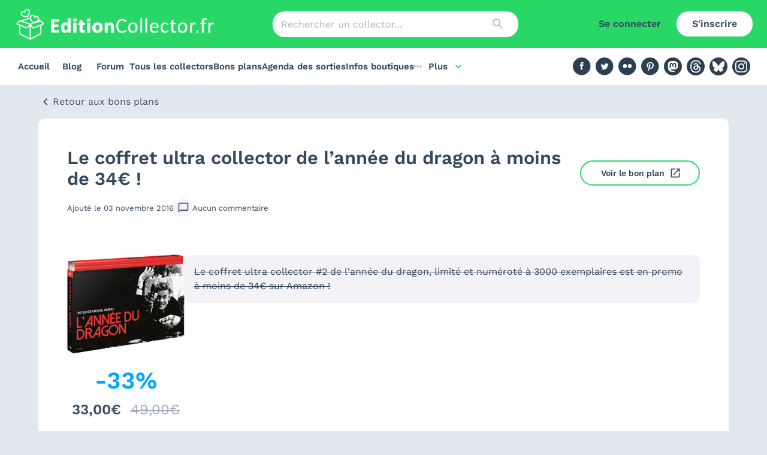

--- FILE ---
content_type: text/html; charset=utf-8
request_url: https://editioncollector.fr/bons-plans/le-coffret-ultra-collector-de-lannee-du-dragon-a-moins-de-34e
body_size: 23256
content:
<!DOCTYPE html><html lang="fr"><head><meta charSet="utf-8"/><meta name="viewport" content="initial-scale=1, width=device-width"/><meta http-equiv="Content-Security-Policy" content="upgrade-insecure-requests"/><meta name="theme-color" content="#29d767"/><title>Le coffret ultra collector de l’année du dragon à moins de 34€ !</title><meta name="description" content="Le coffret ultra collector de l’année du dragon à moins de 34€ !"/><meta property="og:title" content="Le coffret ultra collector de l’année du dragon à moins de 34€ !"/><meta property="og:description" content="Le coffret ultra collector de l’année du dragon à moins de 34€ !"/><meta property="og:image" content="https://edition-collector-production.s3.amazonaws.com/uploads/good_plan/image/14784/vignette-LANN%C3%89E-DU-DRAGON-COFFRET-ULTRA-COLLECTOR.jpg"/><meta name="next-head-count" content="9"/><link rel="stylesheet" data-href="https://fonts.googleapis.com/icon?family=Material+Icons|Material+Icons+Outlined"/><link rel="preload" href="/_next/static/css/214f81590d8ecf95.css" as="style"/><link rel="stylesheet" href="/_next/static/css/214f81590d8ecf95.css" data-n-g=""/><noscript data-n-css=""></noscript><script defer="" nomodule="" src="/_next/static/chunks/polyfills-42372ed130431b0a.js"></script><script src="/_next/static/chunks/webpack-cc534e4a0a45f4f9.js" defer=""></script><script src="/_next/static/chunks/framework-73ff9b4a5a2ea0e4.js" defer=""></script><script src="/_next/static/chunks/main-152a44a5ae0ba195.js" defer=""></script><script src="/_next/static/chunks/pages/_app-a2dbb8feb11d21a5.js" defer=""></script><script src="/_next/static/chunks/fc83e031-c5f39684d46da9d7.js" defer=""></script><script src="/_next/static/chunks/520c8229-a2ede890379b93c7.js" defer=""></script><script src="/_next/static/chunks/4275-e5680674a56daf11.js" defer=""></script><script src="/_next/static/chunks/8780-42af2e655b1dce29.js" defer=""></script><script src="/_next/static/chunks/1540-bcbb0750d4429979.js" defer=""></script><script src="/_next/static/chunks/3771-516301326258f738.js" defer=""></script><script src="/_next/static/chunks/4609-66a4b2b7b389411b.js" defer=""></script><script src="/_next/static/chunks/2022-0b45d5ba6c32ef9a.js" defer=""></script><script src="/_next/static/chunks/6037-5e97ceeb834ffa45.js" defer=""></script><script src="/_next/static/chunks/8839-c3bb836b95078585.js" defer=""></script><script src="/_next/static/chunks/2688-47bf3b2fdd93b1ae.js" defer=""></script><script src="/_next/static/chunks/5214-58b1fcacb4fa63c1.js" defer=""></script><script src="/_next/static/chunks/6190-3d80445105ea0032.js" defer=""></script><script src="/_next/static/chunks/pages/bons-plans/%5Bslug%5D/%5B%5B...page%5D%5D-bef3674394a16b66.js" defer=""></script><script src="/_next/static/OXGUI3Xc9FzX8luzisqVD/_buildManifest.js" defer=""></script><script src="/_next/static/OXGUI3Xc9FzX8luzisqVD/_ssgManifest.js" defer=""></script><link rel="stylesheet" href="https://fonts.googleapis.com/icon?family=Material+Icons|Material+Icons+Outlined"/></head><body><div id="__next"><style data-emotion="css-global 1p6xeoz">html{-webkit-font-smoothing:antialiased;-moz-osx-font-smoothing:grayscale;box-sizing:border-box;-webkit-text-size-adjust:100%;}*,*::before,*::after{box-sizing:inherit;}strong,b{font-weight:700;}body{margin:0;color:#34495e;font-family:Work Sans,system-ui,-apple-system,Segoe UI,Roboto,Helvetica Neue,Arial,Noto Sans,sans-serif,Apple Color Emoji,Segoe UI Emoji,Segoe UI Symbol,Noto Color Emoji;font-weight:400;font-size:1rem;line-height:1.5;background-color:#E2E8F0;}@media print{body{background-color:#fff;}}body::backdrop{background-color:#E2E8F0;}</style><div class="sticky top-0 left-0 z-[1100]"><style data-emotion="css 1ray3oj">.css-1ray3oj{display:-webkit-box;display:-webkit-flex;display:-ms-flexbox;display:flex;-webkit-flex-direction:column;-ms-flex-direction:column;flex-direction:column;width:100%;box-sizing:border-box;-webkit-flex-shrink:0;-ms-flex-negative:0;flex-shrink:0;position:fixed;z-index:1100;top:0;left:auto;right:0;background-color:#29D767;color:#fff;border-radius:0;box-shadow:none;background-color:#29d767;position:initial;}@media print{.css-1ray3oj{position:absolute;}}</style><style data-emotion="css 1wafz5n">.css-1wafz5n{background-color:#fff;color:#34495e;-webkit-transition:box-shadow 300ms cubic-bezier(0.4, 0, 0.2, 1) 0ms;transition:box-shadow 300ms cubic-bezier(0.4, 0, 0.2, 1) 0ms;box-shadow:0px 2px 4px -1px rgba(0,0,0,0.2),0px 4px 5px 0px rgba(0,0,0,0.14),0px 1px 10px 0px rgba(0,0,0,0.12);border-radius:10px;box-shadow:none;display:-webkit-box;display:-webkit-flex;display:-ms-flexbox;display:flex;-webkit-flex-direction:column;-ms-flex-direction:column;flex-direction:column;width:100%;box-sizing:border-box;-webkit-flex-shrink:0;-ms-flex-negative:0;flex-shrink:0;position:fixed;z-index:1100;top:0;left:auto;right:0;background-color:#29D767;color:#fff;border-radius:0;box-shadow:none;background-color:#29d767;position:initial;}@media print{.css-1wafz5n{position:absolute;}}</style><header class="MuiPaper-root MuiPaper-elevation MuiPaper-elevation4 MuiAppBar-root MuiAppBar-colorPrimary MuiAppBar-positionFixed mui-fixed css-1wafz5n"><style data-emotion="css i6s8oy">.css-i6s8oy{position:relative;display:-webkit-box;display:-webkit-flex;display:-ms-flexbox;display:flex;-webkit-align-items:center;-webkit-box-align:center;-ms-flex-align:center;align-items:center;padding-left:16px;padding-right:16px;min-height:56px;}@media (min-width:600px){.css-i6s8oy{padding-left:24px;padding-right:24px;}}@media (min-width:0px){@media (orientation: landscape){.css-i6s8oy{min-height:48px;}}}@media (min-width:600px){.css-i6s8oy{min-height:64px;}}</style><div class="MuiToolbar-root MuiToolbar-gutters MuiToolbar-regular css-i6s8oy"><div class="w-full h-[64px] md:h-[80px] flex flex-wrap lg:flex-nowrap justify-between items-center"><div class="md:hidden"><style data-emotion="css 1h23b5v">.css-1h23b5v{text-align:center;-webkit-flex:0 0 auto;-ms-flex:0 0 auto;flex:0 0 auto;font-size:1.5rem;padding:8px;border-radius:50%;overflow:visible;color:rgba(0, 0, 0, 0.54);-webkit-transition:background-color 150ms cubic-bezier(0.4, 0, 0.2, 1) 0ms;transition:background-color 150ms cubic-bezier(0.4, 0, 0.2, 1) 0ms;color:#34495e;color:#34495e;}.css-1h23b5v:hover{background-color:rgba(0, 0, 0, 0.04);}@media (hover: none){.css-1h23b5v:hover{background-color:transparent;}}.css-1h23b5v.Mui-disabled{background-color:transparent;color:rgba(0, 0, 0, 0.26);}</style><style data-emotion="css tav0n2">.css-tav0n2{display:-webkit-inline-box;display:-webkit-inline-flex;display:-ms-inline-flexbox;display:inline-flex;-webkit-align-items:center;-webkit-box-align:center;-ms-flex-align:center;align-items:center;-webkit-box-pack:center;-ms-flex-pack:center;-webkit-justify-content:center;justify-content:center;position:relative;box-sizing:border-box;-webkit-tap-highlight-color:transparent;background-color:transparent;outline:0;border:0;margin:0;border-radius:0;padding:0;cursor:pointer;-webkit-user-select:none;-moz-user-select:none;-ms-user-select:none;user-select:none;vertical-align:middle;-moz-appearance:none;-webkit-appearance:none;-webkit-text-decoration:none;text-decoration:none;color:inherit;text-align:center;-webkit-flex:0 0 auto;-ms-flex:0 0 auto;flex:0 0 auto;font-size:1.5rem;padding:8px;border-radius:50%;overflow:visible;color:rgba(0, 0, 0, 0.54);-webkit-transition:background-color 150ms cubic-bezier(0.4, 0, 0.2, 1) 0ms;transition:background-color 150ms cubic-bezier(0.4, 0, 0.2, 1) 0ms;color:#34495e;color:#34495e;}.css-tav0n2::-moz-focus-inner{border-style:none;}.css-tav0n2.Mui-disabled{pointer-events:none;cursor:default;}@media print{.css-tav0n2{-webkit-print-color-adjust:exact;color-adjust:exact;}}.css-tav0n2:hover{background-color:rgba(0, 0, 0, 0.04);}@media (hover: none){.css-tav0n2:hover{background-color:transparent;}}.css-tav0n2.Mui-disabled{background-color:transparent;color:rgba(0, 0, 0, 0.26);}</style><button class="MuiButtonBase-root MuiIconButton-root MuiIconButton-sizeMedium css-tav0n2" tabindex="0" type="button"><style data-emotion="css 6flbmm">.css-6flbmm{-webkit-user-select:none;-moz-user-select:none;-ms-user-select:none;user-select:none;width:1em;height:1em;display:inline-block;fill:currentColor;-webkit-flex-shrink:0;-ms-flex-negative:0;flex-shrink:0;-webkit-transition:fill 200ms cubic-bezier(0.4, 0, 0.2, 1) 0ms;transition:fill 200ms cubic-bezier(0.4, 0, 0.2, 1) 0ms;font-size:2.1875rem;}</style><svg class="MuiSvgIcon-root MuiSvgIcon-fontSizeLarge css-6flbmm" focusable="false" aria-hidden="true" viewBox="0 0 24 24" data-testid="MenuOutlinedIcon"><path d="M3 18h18v-2H3zm0-5h18v-2H3zm0-7v2h18V6z"></path></svg></button><style data-emotion="css a3xyjy">.css-a3xyjy{z-index:1200;}</style></div><a class="relative w-[200px] sm:w-[300px] lg:w-[340px]  h-[30px] sm:h-[45px] lg:h-[51px]" href="/"><img alt="Logo EditionCollector.fr" loading="lazy" decoding="async" data-nimg="fill" style="position:absolute;height:100%;width:100%;left:0;top:0;right:0;bottom:0;color:transparent" src="https://edition-collector-production.s3.amazonaws.com/uploads/menu/logo/1/Logo-site-edition-collector-2024.png"/></a><div class="hidden md:block w-1/3"><style data-emotion="css 8atqhb">.css-8atqhb{width:100%;}</style><style data-emotion="css zm9nlc">.css-zm9nlc{display:-webkit-inline-box;display:-webkit-inline-flex;display:-ms-inline-flexbox;display:inline-flex;-webkit-flex-direction:column;-ms-flex-direction:column;flex-direction:column;position:relative;min-width:0;padding:0;margin:0;border:0;vertical-align:top;gap:8px;width:100%;}</style><div class="MuiFormControl-root MuiTextField-root css-zm9nlc"><style data-emotion="css-global 1prfaxn">@-webkit-keyframes mui-auto-fill{from{display:block;}}@keyframes mui-auto-fill{from{display:block;}}@-webkit-keyframes mui-auto-fill-cancel{from{display:block;}}@keyframes mui-auto-fill-cancel{from{display:block;}}</style><style data-emotion="css 1368v24">.css-1368v24{font-family:Work Sans,system-ui,-apple-system,Segoe UI,Roboto,Helvetica Neue,Arial,Noto Sans,sans-serif,Apple Color Emoji,Segoe UI Emoji,Segoe UI Symbol,Noto Color Emoji;font-weight:400;font-size:1rem;line-height:1.4375em;color:#34495e;box-sizing:border-box;position:relative;cursor:text;display:-webkit-inline-box;display:-webkit-inline-flex;display:-ms-inline-flexbox;display:inline-flex;-webkit-align-items:center;-webkit-box-align:center;-ms-flex-align:center;align-items:center;position:relative;border-radius:4px;padding-right:14px;background-color:#fff;border-radius:20px;}.css-1368v24.Mui-disabled{color:rgba(0, 0, 0, 0.38);cursor:default;}.css-1368v24:hover .MuiOutlinedInput-notchedOutline{border-color:#34495e;}@media (hover: none){.css-1368v24:hover .MuiOutlinedInput-notchedOutline{border-color:rgba(0, 0, 0, 0.23);}}.css-1368v24.Mui-focused .MuiOutlinedInput-notchedOutline{border-color:#29D767;border-width:2px;}.css-1368v24.Mui-error .MuiOutlinedInput-notchedOutline{border-color:#d32f2f;}.css-1368v24.Mui-disabled .MuiOutlinedInput-notchedOutline{border-color:rgba(0, 0, 0, 0.26);}.css-1368v24.MuiInputBase-multiline{padding-bottom:10px;padding-top:10px;}.css-1368v24:not(.Mui-error):not(.Mui-focused):hover .MuiOutlinedInput-notchedOutline{border-color:#ededf4;}.css-1368v24 .MuiOutlinedInput-notchedOutline,.css-1368v24.Mui-focused .MuiOutlinedInput-notchedOutline{border-width:0;}</style><div class="MuiInputBase-root MuiOutlinedInput-root MuiInputBase-colorPrimary MuiInputBase-formControl MuiInputBase-adornedEnd css-1368v24"><style data-emotion="css 3vz6zl">.css-3vz6zl{font:inherit;letter-spacing:inherit;color:currentColor;padding:4px 0 5px;border:0;box-sizing:content-box;background:none;height:1.4375em;margin:0;-webkit-tap-highlight-color:transparent;display:block;min-width:0;width:100%;-webkit-animation-name:mui-auto-fill-cancel;animation-name:mui-auto-fill-cancel;-webkit-animation-duration:10ms;animation-duration:10ms;padding:16.5px 14px;padding-right:0;}.css-3vz6zl::-webkit-input-placeholder{color:currentColor;opacity:0.42;-webkit-transition:opacity 200ms cubic-bezier(0.4, 0, 0.2, 1) 0ms;transition:opacity 200ms cubic-bezier(0.4, 0, 0.2, 1) 0ms;}.css-3vz6zl::-moz-placeholder{color:currentColor;opacity:0.42;-webkit-transition:opacity 200ms cubic-bezier(0.4, 0, 0.2, 1) 0ms;transition:opacity 200ms cubic-bezier(0.4, 0, 0.2, 1) 0ms;}.css-3vz6zl:-ms-input-placeholder{color:currentColor;opacity:0.42;-webkit-transition:opacity 200ms cubic-bezier(0.4, 0, 0.2, 1) 0ms;transition:opacity 200ms cubic-bezier(0.4, 0, 0.2, 1) 0ms;}.css-3vz6zl::-ms-input-placeholder{color:currentColor;opacity:0.42;-webkit-transition:opacity 200ms cubic-bezier(0.4, 0, 0.2, 1) 0ms;transition:opacity 200ms cubic-bezier(0.4, 0, 0.2, 1) 0ms;}.css-3vz6zl:focus{outline:0;}.css-3vz6zl:invalid{box-shadow:none;}.css-3vz6zl::-webkit-search-decoration{-webkit-appearance:none;}label[data-shrink=false]+.MuiInputBase-formControl .css-3vz6zl::-webkit-input-placeholder{opacity:0!important;}label[data-shrink=false]+.MuiInputBase-formControl .css-3vz6zl::-moz-placeholder{opacity:0!important;}label[data-shrink=false]+.MuiInputBase-formControl .css-3vz6zl:-ms-input-placeholder{opacity:0!important;}label[data-shrink=false]+.MuiInputBase-formControl .css-3vz6zl::-ms-input-placeholder{opacity:0!important;}label[data-shrink=false]+.MuiInputBase-formControl .css-3vz6zl:focus::-webkit-input-placeholder{opacity:0.42;}label[data-shrink=false]+.MuiInputBase-formControl .css-3vz6zl:focus::-moz-placeholder{opacity:0.42;}label[data-shrink=false]+.MuiInputBase-formControl .css-3vz6zl:focus:-ms-input-placeholder{opacity:0.42;}label[data-shrink=false]+.MuiInputBase-formControl .css-3vz6zl:focus::-ms-input-placeholder{opacity:0.42;}.css-3vz6zl.Mui-disabled{opacity:1;-webkit-text-fill-color:rgba(0, 0, 0, 0.38);}.css-3vz6zl:-webkit-autofill{-webkit-animation-duration:5000s;animation-duration:5000s;-webkit-animation-name:mui-auto-fill;animation-name:mui-auto-fill;}.css-3vz6zl:-webkit-autofill{border-radius:inherit;}.css-3vz6zl:not(.MuiInputBase-inputMultiline){padding-bottom:10px;padding-top:10px;}label[data-shrink=false]+.MuiInputBase-formControl .css-3vz6zl::-webkit-input-placeholder{opacity:0.42!important;}label[data-shrink=false]+.MuiInputBase-formControl .css-3vz6zl::-moz-placeholder{opacity:0.42!important;}label[data-shrink=false]+.MuiInputBase-formControl .css-3vz6zl:-ms-input-placeholder{opacity:0.42!important;}label[data-shrink=false]+.MuiInputBase-formControl .css-3vz6zl::placeholder,label[data-shrink=false]+.MuiInputBase-formControl .css-3vz6zl::-webkit-input-placeholder{opacity:0.42!important;}</style><input aria-invalid="false" id=":R7ahl6:" placeholder="Rechercher un collector..." type="text" class="MuiInputBase-input MuiOutlinedInput-input MuiInputBase-inputAdornedEnd css-3vz6zl" value=""/><style data-emotion="css 1nvf7g0">.css-1nvf7g0{display:-webkit-box;display:-webkit-flex;display:-ms-flexbox;display:flex;height:0.01em;max-height:2em;-webkit-align-items:center;-webkit-box-align:center;-ms-flex-align:center;align-items:center;white-space:nowrap;color:rgba(0, 0, 0, 0.54);margin-left:8px;}</style><div class="MuiInputAdornment-root MuiInputAdornment-positionEnd MuiInputAdornment-outlined MuiInputAdornment-sizeMedium css-1nvf7g0"><style data-emotion="css sctmec">.css-sctmec{text-align:center;-webkit-flex:0 0 auto;-ms-flex:0 0 auto;flex:0 0 auto;font-size:1.5rem;padding:8px;border-radius:50%;overflow:visible;color:rgba(0, 0, 0, 0.54);-webkit-transition:background-color 150ms cubic-bezier(0.4, 0, 0.2, 1) 0ms;transition:background-color 150ms cubic-bezier(0.4, 0, 0.2, 1) 0ms;color:#34495e;}.css-sctmec:hover{background-color:rgba(0, 0, 0, 0.04);}@media (hover: none){.css-sctmec:hover{background-color:transparent;}}.css-sctmec.Mui-disabled{background-color:transparent;color:rgba(0, 0, 0, 0.26);}</style><style data-emotion="css 12njk15">.css-12njk15{display:-webkit-inline-box;display:-webkit-inline-flex;display:-ms-inline-flexbox;display:inline-flex;-webkit-align-items:center;-webkit-box-align:center;-ms-flex-align:center;align-items:center;-webkit-box-pack:center;-ms-flex-pack:center;-webkit-justify-content:center;justify-content:center;position:relative;box-sizing:border-box;-webkit-tap-highlight-color:transparent;background-color:transparent;outline:0;border:0;margin:0;border-radius:0;padding:0;cursor:pointer;-webkit-user-select:none;-moz-user-select:none;-ms-user-select:none;user-select:none;vertical-align:middle;-moz-appearance:none;-webkit-appearance:none;-webkit-text-decoration:none;text-decoration:none;color:inherit;text-align:center;-webkit-flex:0 0 auto;-ms-flex:0 0 auto;flex:0 0 auto;font-size:1.5rem;padding:8px;border-radius:50%;overflow:visible;color:rgba(0, 0, 0, 0.54);-webkit-transition:background-color 150ms cubic-bezier(0.4, 0, 0.2, 1) 0ms;transition:background-color 150ms cubic-bezier(0.4, 0, 0.2, 1) 0ms;color:#34495e;}.css-12njk15::-moz-focus-inner{border-style:none;}.css-12njk15.Mui-disabled{pointer-events:none;cursor:default;}@media print{.css-12njk15{-webkit-print-color-adjust:exact;color-adjust:exact;}}.css-12njk15:hover{background-color:rgba(0, 0, 0, 0.04);}@media (hover: none){.css-12njk15:hover{background-color:transparent;}}.css-12njk15.Mui-disabled{background-color:transparent;color:rgba(0, 0, 0, 0.26);}</style><button class="MuiButtonBase-root Mui-disabled MuiIconButton-root Mui-disabled MuiIconButton-sizeMedium css-12njk15" tabindex="-1" type="button" disabled=""><style data-emotion="css vubbuv">.css-vubbuv{-webkit-user-select:none;-moz-user-select:none;-ms-user-select:none;user-select:none;width:1em;height:1em;display:inline-block;fill:currentColor;-webkit-flex-shrink:0;-ms-flex-negative:0;flex-shrink:0;-webkit-transition:fill 200ms cubic-bezier(0.4, 0, 0.2, 1) 0ms;transition:fill 200ms cubic-bezier(0.4, 0, 0.2, 1) 0ms;font-size:1.5rem;}</style><svg class="MuiSvgIcon-root MuiSvgIcon-fontSizeMedium css-vubbuv" focusable="false" aria-hidden="true" viewBox="0 0 24 24" data-testid="SearchIcon"><path d="M15.5 14h-.79l-.28-.27C15.41 12.59 16 11.11 16 9.5 16 5.91 13.09 3 9.5 3S3 5.91 3 9.5 5.91 16 9.5 16c1.61 0 3.09-.59 4.23-1.57l.27.28v.79l5 4.99L20.49 19zm-6 0C7.01 14 5 11.99 5 9.5S7.01 5 9.5 5 14 7.01 14 9.5 11.99 14 9.5 14"></path></svg></button></div><style data-emotion="css 1946kan">.css-1946kan{border-color:rgba(0, 0, 0, 0.23);border-color:#ededf4;border-width:2px;}</style><style data-emotion="css 9p6658">.css-9p6658{text-align:left;position:absolute;bottom:0;right:0;top:-5px;left:0;margin:0;padding:0 8px;pointer-events:none;border-radius:inherit;border-style:solid;border-width:1px;overflow:hidden;min-width:0%;border-color:rgba(0, 0, 0, 0.23);border-color:#ededf4;border-width:2px;}</style><fieldset aria-hidden="true" class="MuiOutlinedInput-notchedOutline css-9p6658"><style data-emotion="css ihdtdm">.css-ihdtdm{float:unset;width:auto;overflow:hidden;padding:0;line-height:11px;-webkit-transition:width 150ms cubic-bezier(0.0, 0, 0.2, 1) 0ms;transition:width 150ms cubic-bezier(0.0, 0, 0.2, 1) 0ms;}</style><legend class="css-ihdtdm"><span class="notranslate">​</span></legend></fieldset></div></div></div><div class="hidden lg:flex invisible lg:w-[300px] flex justify-end"><a href="/connexion?to=%2Fbons-plans%2Fle-coffret-ultra-collector-de-lannee-du-dragon-a-moins-de-34e"><style data-emotion="css i4xarl">.css-i4xarl{font-family:Work Sans,system-ui,-apple-system,Segoe UI,Roboto,Helvetica Neue,Arial,Noto Sans,sans-serif,Apple Color Emoji,Segoe UI Emoji,Segoe UI Symbol,Noto Color Emoji;font-weight:500;font-size:0.875rem;line-height:1.75;text-transform:uppercase;min-width:64px;padding:6px 8px;border-radius:4px;-webkit-transition:background-color 250ms cubic-bezier(0.4, 0, 0.2, 1) 0ms,box-shadow 250ms cubic-bezier(0.4, 0, 0.2, 1) 0ms,border-color 250ms cubic-bezier(0.4, 0, 0.2, 1) 0ms,color 250ms cubic-bezier(0.4, 0, 0.2, 1) 0ms;transition:background-color 250ms cubic-bezier(0.4, 0, 0.2, 1) 0ms,box-shadow 250ms cubic-bezier(0.4, 0, 0.2, 1) 0ms,border-color 250ms cubic-bezier(0.4, 0, 0.2, 1) 0ms,color 250ms cubic-bezier(0.4, 0, 0.2, 1) 0ms;color:#29D767;border-radius:20px;box-shadow:none;text-transform:none;font-weight:600;font-size:1rem;padding:7px 26px;color:#34495e;}.css-i4xarl:hover{-webkit-text-decoration:none;text-decoration:none;background-color:rgba(41, 215, 103, 0.04);}@media (hover: none){.css-i4xarl:hover{background-color:transparent;}}.css-i4xarl.Mui-disabled{color:rgba(0, 0, 0, 0.26);}.css-i4xarl:hover{box-shadow:none;}</style><style data-emotion="css 1jyftz2">.css-1jyftz2{display:-webkit-inline-box;display:-webkit-inline-flex;display:-ms-inline-flexbox;display:inline-flex;-webkit-align-items:center;-webkit-box-align:center;-ms-flex-align:center;align-items:center;-webkit-box-pack:center;-ms-flex-pack:center;-webkit-justify-content:center;justify-content:center;position:relative;box-sizing:border-box;-webkit-tap-highlight-color:transparent;background-color:transparent;outline:0;border:0;margin:0;border-radius:0;padding:0;cursor:pointer;-webkit-user-select:none;-moz-user-select:none;-ms-user-select:none;user-select:none;vertical-align:middle;-moz-appearance:none;-webkit-appearance:none;-webkit-text-decoration:none;text-decoration:none;color:inherit;font-family:Work Sans,system-ui,-apple-system,Segoe UI,Roboto,Helvetica Neue,Arial,Noto Sans,sans-serif,Apple Color Emoji,Segoe UI Emoji,Segoe UI Symbol,Noto Color Emoji;font-weight:500;font-size:0.875rem;line-height:1.75;text-transform:uppercase;min-width:64px;padding:6px 8px;border-radius:4px;-webkit-transition:background-color 250ms cubic-bezier(0.4, 0, 0.2, 1) 0ms,box-shadow 250ms cubic-bezier(0.4, 0, 0.2, 1) 0ms,border-color 250ms cubic-bezier(0.4, 0, 0.2, 1) 0ms,color 250ms cubic-bezier(0.4, 0, 0.2, 1) 0ms;transition:background-color 250ms cubic-bezier(0.4, 0, 0.2, 1) 0ms,box-shadow 250ms cubic-bezier(0.4, 0, 0.2, 1) 0ms,border-color 250ms cubic-bezier(0.4, 0, 0.2, 1) 0ms,color 250ms cubic-bezier(0.4, 0, 0.2, 1) 0ms;color:#29D767;border-radius:20px;box-shadow:none;text-transform:none;font-weight:600;font-size:1rem;padding:7px 26px;color:#34495e;}.css-1jyftz2::-moz-focus-inner{border-style:none;}.css-1jyftz2.Mui-disabled{pointer-events:none;cursor:default;}@media print{.css-1jyftz2{-webkit-print-color-adjust:exact;color-adjust:exact;}}.css-1jyftz2:hover{-webkit-text-decoration:none;text-decoration:none;background-color:rgba(41, 215, 103, 0.04);}@media (hover: none){.css-1jyftz2:hover{background-color:transparent;}}.css-1jyftz2.Mui-disabled{color:rgba(0, 0, 0, 0.26);}.css-1jyftz2:hover{box-shadow:none;}</style><button class="MuiButtonBase-root MuiButton-root MuiButton-text MuiButton-textPrimary MuiButton-sizeMedium MuiButton-textSizeMedium MuiButton-colorPrimary MuiButton-root MuiButton-text MuiButton-textPrimary MuiButton-sizeMedium MuiButton-textSizeMedium MuiButton-colorPrimary css-1jyftz2" tabindex="0" type="button">Se connecter</button></a><a href="/inscription"><style data-emotion="css 1p2hu5o">.css-1p2hu5o{font-family:Work Sans,system-ui,-apple-system,Segoe UI,Roboto,Helvetica Neue,Arial,Noto Sans,sans-serif,Apple Color Emoji,Segoe UI Emoji,Segoe UI Symbol,Noto Color Emoji;font-weight:500;font-size:0.875rem;line-height:1.75;text-transform:uppercase;min-width:64px;padding:6px 16px;border-radius:4px;-webkit-transition:background-color 250ms cubic-bezier(0.4, 0, 0.2, 1) 0ms,box-shadow 250ms cubic-bezier(0.4, 0, 0.2, 1) 0ms,border-color 250ms cubic-bezier(0.4, 0, 0.2, 1) 0ms,color 250ms cubic-bezier(0.4, 0, 0.2, 1) 0ms;transition:background-color 250ms cubic-bezier(0.4, 0, 0.2, 1) 0ms,box-shadow 250ms cubic-bezier(0.4, 0, 0.2, 1) 0ms,border-color 250ms cubic-bezier(0.4, 0, 0.2, 1) 0ms,color 250ms cubic-bezier(0.4, 0, 0.2, 1) 0ms;color:#fff;background-color:#29D767;box-shadow:0px 3px 1px -2px rgba(0,0,0,0.2),0px 2px 2px 0px rgba(0,0,0,0.14),0px 1px 5px 0px rgba(0,0,0,0.12);border-radius:20px;box-shadow:none;text-transform:none;font-weight:600;font-size:1rem;padding:7px 26px;color:#34495e;}.css-1p2hu5o:hover{-webkit-text-decoration:none;text-decoration:none;background-color:rgb(28, 150, 72);box-shadow:0px 2px 4px -1px rgba(0,0,0,0.2),0px 4px 5px 0px rgba(0,0,0,0.14),0px 1px 10px 0px rgba(0,0,0,0.12);}@media (hover: none){.css-1p2hu5o:hover{background-color:#29D767;}}.css-1p2hu5o:active{box-shadow:0px 5px 5px -3px rgba(0,0,0,0.2),0px 8px 10px 1px rgba(0,0,0,0.14),0px 3px 14px 2px rgba(0,0,0,0.12);}.css-1p2hu5o.Mui-focusVisible{box-shadow:0px 3px 5px -1px rgba(0,0,0,0.2),0px 6px 10px 0px rgba(0,0,0,0.14),0px 1px 18px 0px rgba(0,0,0,0.12);}.css-1p2hu5o.Mui-disabled{color:rgba(0, 0, 0, 0.26);box-shadow:none;background-color:rgba(0, 0, 0, 0.12);}.css-1p2hu5o:hover{box-shadow:none;}.css-1p2hu5o[type=button],.css-1p2hu5o[type=submit]{background-color:#29D767;}.css-1p2hu5o:hover,.css-1p2hu5o[type=button]{background-color:#fff;}</style><style data-emotion="css 14cvj95">.css-14cvj95{display:-webkit-inline-box;display:-webkit-inline-flex;display:-ms-inline-flexbox;display:inline-flex;-webkit-align-items:center;-webkit-box-align:center;-ms-flex-align:center;align-items:center;-webkit-box-pack:center;-ms-flex-pack:center;-webkit-justify-content:center;justify-content:center;position:relative;box-sizing:border-box;-webkit-tap-highlight-color:transparent;background-color:transparent;outline:0;border:0;margin:0;border-radius:0;padding:0;cursor:pointer;-webkit-user-select:none;-moz-user-select:none;-ms-user-select:none;user-select:none;vertical-align:middle;-moz-appearance:none;-webkit-appearance:none;-webkit-text-decoration:none;text-decoration:none;color:inherit;font-family:Work Sans,system-ui,-apple-system,Segoe UI,Roboto,Helvetica Neue,Arial,Noto Sans,sans-serif,Apple Color Emoji,Segoe UI Emoji,Segoe UI Symbol,Noto Color Emoji;font-weight:500;font-size:0.875rem;line-height:1.75;text-transform:uppercase;min-width:64px;padding:6px 16px;border-radius:4px;-webkit-transition:background-color 250ms cubic-bezier(0.4, 0, 0.2, 1) 0ms,box-shadow 250ms cubic-bezier(0.4, 0, 0.2, 1) 0ms,border-color 250ms cubic-bezier(0.4, 0, 0.2, 1) 0ms,color 250ms cubic-bezier(0.4, 0, 0.2, 1) 0ms;transition:background-color 250ms cubic-bezier(0.4, 0, 0.2, 1) 0ms,box-shadow 250ms cubic-bezier(0.4, 0, 0.2, 1) 0ms,border-color 250ms cubic-bezier(0.4, 0, 0.2, 1) 0ms,color 250ms cubic-bezier(0.4, 0, 0.2, 1) 0ms;color:#fff;background-color:#29D767;box-shadow:0px 3px 1px -2px rgba(0,0,0,0.2),0px 2px 2px 0px rgba(0,0,0,0.14),0px 1px 5px 0px rgba(0,0,0,0.12);border-radius:20px;box-shadow:none;text-transform:none;font-weight:600;font-size:1rem;padding:7px 26px;color:#34495e;}.css-14cvj95::-moz-focus-inner{border-style:none;}.css-14cvj95.Mui-disabled{pointer-events:none;cursor:default;}@media print{.css-14cvj95{-webkit-print-color-adjust:exact;color-adjust:exact;}}.css-14cvj95:hover{-webkit-text-decoration:none;text-decoration:none;background-color:rgb(28, 150, 72);box-shadow:0px 2px 4px -1px rgba(0,0,0,0.2),0px 4px 5px 0px rgba(0,0,0,0.14),0px 1px 10px 0px rgba(0,0,0,0.12);}@media (hover: none){.css-14cvj95:hover{background-color:#29D767;}}.css-14cvj95:active{box-shadow:0px 5px 5px -3px rgba(0,0,0,0.2),0px 8px 10px 1px rgba(0,0,0,0.14),0px 3px 14px 2px rgba(0,0,0,0.12);}.css-14cvj95.Mui-focusVisible{box-shadow:0px 3px 5px -1px rgba(0,0,0,0.2),0px 6px 10px 0px rgba(0,0,0,0.14),0px 1px 18px 0px rgba(0,0,0,0.12);}.css-14cvj95.Mui-disabled{color:rgba(0, 0, 0, 0.26);box-shadow:none;background-color:rgba(0, 0, 0, 0.12);}.css-14cvj95:hover{box-shadow:none;}.css-14cvj95[type=button],.css-14cvj95[type=submit]{background-color:#29D767;}.css-14cvj95:hover,.css-14cvj95[type=button]{background-color:#fff;}</style><button class="MuiButtonBase-root MuiButton-root MuiButton-contained MuiButton-containedPrimary MuiButton-sizeMedium MuiButton-containedSizeMedium MuiButton-colorPrimary MuiButton-root MuiButton-contained MuiButton-containedPrimary MuiButton-sizeMedium MuiButton-containedSizeMedium MuiButton-colorPrimary css-14cvj95" tabindex="0" type="button">S&#x27;inscrire</button></a></div><div class="lg:hidden lg:w-[300px] flex justify-end"><button class="MuiButtonBase-root MuiIconButton-root MuiIconButton-sizeMedium css-tav0n2" tabindex="0" type="button"><style data-emotion="css 1phr00s">.css-1phr00s{-webkit-user-select:none;-moz-user-select:none;-ms-user-select:none;user-select:none;width:1em;height:1em;display:inline-block;fill:currentColor;-webkit-flex-shrink:0;-ms-flex-negative:0;flex-shrink:0;-webkit-transition:fill 200ms cubic-bezier(0.4, 0, 0.2, 1) 0ms;transition:fill 200ms cubic-bezier(0.4, 0, 0.2, 1) 0ms;font-size:2.1875rem;height:40px;width:40px;}</style><svg class="MuiSvgIcon-root MuiSvgIcon-fontSizeLarge css-1phr00s" focusable="false" aria-hidden="true" viewBox="0 0 24 24" data-testid="AccountCircleIcon"><path d="M12 2C6.48 2 2 6.48 2 12s4.48 10 10 10 10-4.48 10-10S17.52 2 12 2m0 4c1.93 0 3.5 1.57 3.5 3.5S13.93 13 12 13s-3.5-1.57-3.5-3.5S10.07 6 12 6m0 14c-2.03 0-4.43-.82-6.14-2.88C7.55 15.8 9.68 15 12 15s4.45.8 6.14 2.12C16.43 19.18 14.03 20 12 20"></path></svg></button></div></div></div></header></div><style data-emotion="css 1e7w2dm">.css-1e7w2dm{display:-webkit-box;display:-webkit-flex;display:-ms-flexbox;display:flex;-webkit-flex-direction:column;-ms-flex-direction:column;flex-direction:column;width:100%;box-sizing:border-box;-webkit-flex-shrink:0;-ms-flex-negative:0;flex-shrink:0;position:fixed;z-index:1100;top:0;left:auto;right:0;background-color:#29D767;color:#fff;border-radius:0;box-shadow:none;background-color:#29d767;position:initial;}@media print{.css-1e7w2dm{position:absolute;}}@media (min-width:0px){.css-1e7w2dm{display:-webkit-box;display:-webkit-flex;display:-ms-flexbox;display:flex;}}@media (min-width:900px){.css-1e7w2dm{display:none;}}</style><style data-emotion="css 1loltky">.css-1loltky{background-color:#fff;color:#34495e;-webkit-transition:box-shadow 300ms cubic-bezier(0.4, 0, 0.2, 1) 0ms;transition:box-shadow 300ms cubic-bezier(0.4, 0, 0.2, 1) 0ms;box-shadow:0px 2px 4px -1px rgba(0,0,0,0.2),0px 4px 5px 0px rgba(0,0,0,0.14),0px 1px 10px 0px rgba(0,0,0,0.12);border-radius:10px;box-shadow:none;display:-webkit-box;display:-webkit-flex;display:-ms-flexbox;display:flex;-webkit-flex-direction:column;-ms-flex-direction:column;flex-direction:column;width:100%;box-sizing:border-box;-webkit-flex-shrink:0;-ms-flex-negative:0;flex-shrink:0;position:fixed;z-index:1100;top:0;left:auto;right:0;background-color:#29D767;color:#fff;border-radius:0;box-shadow:none;background-color:#29d767;position:initial;}@media print{.css-1loltky{position:absolute;}}@media (min-width:0px){.css-1loltky{display:-webkit-box;display:-webkit-flex;display:-ms-flexbox;display:flex;}}@media (min-width:900px){.css-1loltky{display:none;}}</style><header class="MuiPaper-root MuiPaper-elevation MuiPaper-elevation4 MuiAppBar-root MuiAppBar-colorPrimary MuiAppBar-positionFixed mui-fixed css-1loltky"><style data-emotion="css i6s8oy">.css-i6s8oy{position:relative;display:-webkit-box;display:-webkit-flex;display:-ms-flexbox;display:flex;-webkit-align-items:center;-webkit-box-align:center;-ms-flex-align:center;align-items:center;padding-left:16px;padding-right:16px;min-height:56px;}@media (min-width:600px){.css-i6s8oy{padding-left:24px;padding-right:24px;}}@media (min-width:0px){@media (orientation: landscape){.css-i6s8oy{min-height:48px;}}}@media (min-width:600px){.css-i6s8oy{min-height:64px;}}</style><div class="MuiToolbar-root MuiToolbar-gutters MuiToolbar-regular css-i6s8oy"><style data-emotion="css 1hqu235">.css-1hqu235{width:100%;}@media (min-width:0px){.css-1hqu235{margin-bottom:8px;}}@media (min-width:900px){.css-1hqu235{margin-bottom:0px;}}</style><style data-emotion="css i13wgl">.css-i13wgl{display:-webkit-inline-box;display:-webkit-inline-flex;display:-ms-inline-flexbox;display:inline-flex;-webkit-flex-direction:column;-ms-flex-direction:column;flex-direction:column;position:relative;min-width:0;padding:0;margin:0;border:0;vertical-align:top;gap:8px;width:100%;}@media (min-width:0px){.css-i13wgl{margin-bottom:8px;}}@media (min-width:900px){.css-i13wgl{margin-bottom:0px;}}</style><div class="MuiFormControl-root MuiTextField-root css-i13wgl"><style data-emotion="css-global 1prfaxn">@-webkit-keyframes mui-auto-fill{from{display:block;}}@keyframes mui-auto-fill{from{display:block;}}@-webkit-keyframes mui-auto-fill-cancel{from{display:block;}}@keyframes mui-auto-fill-cancel{from{display:block;}}</style><style data-emotion="css 1v9gxxw">.css-1v9gxxw{font-family:Work Sans,system-ui,-apple-system,Segoe UI,Roboto,Helvetica Neue,Arial,Noto Sans,sans-serif,Apple Color Emoji,Segoe UI Emoji,Segoe UI Symbol,Noto Color Emoji;font-weight:400;font-size:1rem;line-height:1.4375em;color:#34495e;box-sizing:border-box;position:relative;cursor:text;display:-webkit-inline-box;display:-webkit-inline-flex;display:-ms-inline-flexbox;display:inline-flex;-webkit-align-items:center;-webkit-box-align:center;-ms-flex-align:center;align-items:center;position:relative;border-radius:4px;padding-right:14px;background-color:#fff;border-radius:20px;margin-left:8px;margin-right:8px;}.css-1v9gxxw.Mui-disabled{color:rgba(0, 0, 0, 0.38);cursor:default;}.css-1v9gxxw:hover .MuiOutlinedInput-notchedOutline{border-color:#34495e;}@media (hover: none){.css-1v9gxxw:hover .MuiOutlinedInput-notchedOutline{border-color:rgba(0, 0, 0, 0.23);}}.css-1v9gxxw.Mui-focused .MuiOutlinedInput-notchedOutline{border-color:#29D767;border-width:2px;}.css-1v9gxxw.Mui-error .MuiOutlinedInput-notchedOutline{border-color:#d32f2f;}.css-1v9gxxw.Mui-disabled .MuiOutlinedInput-notchedOutline{border-color:rgba(0, 0, 0, 0.26);}.css-1v9gxxw.MuiInputBase-multiline{padding-bottom:10px;padding-top:10px;}.css-1v9gxxw:not(.Mui-error):not(.Mui-focused):hover .MuiOutlinedInput-notchedOutline{border-color:#ededf4;}.css-1v9gxxw .MuiOutlinedInput-notchedOutline,.css-1v9gxxw.Mui-focused .MuiOutlinedInput-notchedOutline{border-width:0;}</style><div class="MuiInputBase-root MuiOutlinedInput-root MuiInputBase-colorPrimary MuiInputBase-formControl MuiInputBase-adornedEnd css-1v9gxxw"><style data-emotion="css 3vz6zl">.css-3vz6zl{font:inherit;letter-spacing:inherit;color:currentColor;padding:4px 0 5px;border:0;box-sizing:content-box;background:none;height:1.4375em;margin:0;-webkit-tap-highlight-color:transparent;display:block;min-width:0;width:100%;-webkit-animation-name:mui-auto-fill-cancel;animation-name:mui-auto-fill-cancel;-webkit-animation-duration:10ms;animation-duration:10ms;padding:16.5px 14px;padding-right:0;}.css-3vz6zl::-webkit-input-placeholder{color:currentColor;opacity:0.42;-webkit-transition:opacity 200ms cubic-bezier(0.4, 0, 0.2, 1) 0ms;transition:opacity 200ms cubic-bezier(0.4, 0, 0.2, 1) 0ms;}.css-3vz6zl::-moz-placeholder{color:currentColor;opacity:0.42;-webkit-transition:opacity 200ms cubic-bezier(0.4, 0, 0.2, 1) 0ms;transition:opacity 200ms cubic-bezier(0.4, 0, 0.2, 1) 0ms;}.css-3vz6zl:-ms-input-placeholder{color:currentColor;opacity:0.42;-webkit-transition:opacity 200ms cubic-bezier(0.4, 0, 0.2, 1) 0ms;transition:opacity 200ms cubic-bezier(0.4, 0, 0.2, 1) 0ms;}.css-3vz6zl::-ms-input-placeholder{color:currentColor;opacity:0.42;-webkit-transition:opacity 200ms cubic-bezier(0.4, 0, 0.2, 1) 0ms;transition:opacity 200ms cubic-bezier(0.4, 0, 0.2, 1) 0ms;}.css-3vz6zl:focus{outline:0;}.css-3vz6zl:invalid{box-shadow:none;}.css-3vz6zl::-webkit-search-decoration{-webkit-appearance:none;}label[data-shrink=false]+.MuiInputBase-formControl .css-3vz6zl::-webkit-input-placeholder{opacity:0!important;}label[data-shrink=false]+.MuiInputBase-formControl .css-3vz6zl::-moz-placeholder{opacity:0!important;}label[data-shrink=false]+.MuiInputBase-formControl .css-3vz6zl:-ms-input-placeholder{opacity:0!important;}label[data-shrink=false]+.MuiInputBase-formControl .css-3vz6zl::-ms-input-placeholder{opacity:0!important;}label[data-shrink=false]+.MuiInputBase-formControl .css-3vz6zl:focus::-webkit-input-placeholder{opacity:0.42;}label[data-shrink=false]+.MuiInputBase-formControl .css-3vz6zl:focus::-moz-placeholder{opacity:0.42;}label[data-shrink=false]+.MuiInputBase-formControl .css-3vz6zl:focus:-ms-input-placeholder{opacity:0.42;}label[data-shrink=false]+.MuiInputBase-formControl .css-3vz6zl:focus::-ms-input-placeholder{opacity:0.42;}.css-3vz6zl.Mui-disabled{opacity:1;-webkit-text-fill-color:rgba(0, 0, 0, 0.38);}.css-3vz6zl:-webkit-autofill{-webkit-animation-duration:5000s;animation-duration:5000s;-webkit-animation-name:mui-auto-fill;animation-name:mui-auto-fill;}.css-3vz6zl:-webkit-autofill{border-radius:inherit;}.css-3vz6zl:not(.MuiInputBase-inputMultiline){padding-bottom:10px;padding-top:10px;}label[data-shrink=false]+.MuiInputBase-formControl .css-3vz6zl::-webkit-input-placeholder{opacity:0.42!important;}label[data-shrink=false]+.MuiInputBase-formControl .css-3vz6zl::-moz-placeholder{opacity:0.42!important;}label[data-shrink=false]+.MuiInputBase-formControl .css-3vz6zl:-ms-input-placeholder{opacity:0.42!important;}label[data-shrink=false]+.MuiInputBase-formControl .css-3vz6zl::placeholder,label[data-shrink=false]+.MuiInputBase-formControl .css-3vz6zl::-webkit-input-placeholder{opacity:0.42!important;}</style><input aria-invalid="false" id=":Rai56:" placeholder="Rechercher un collector..." type="text" class="MuiInputBase-input MuiOutlinedInput-input MuiInputBase-inputAdornedEnd css-3vz6zl" value=""/><style data-emotion="css 1nvf7g0">.css-1nvf7g0{display:-webkit-box;display:-webkit-flex;display:-ms-flexbox;display:flex;height:0.01em;max-height:2em;-webkit-align-items:center;-webkit-box-align:center;-ms-flex-align:center;align-items:center;white-space:nowrap;color:rgba(0, 0, 0, 0.54);margin-left:8px;}</style><div class="MuiInputAdornment-root MuiInputAdornment-positionEnd MuiInputAdornment-outlined MuiInputAdornment-sizeMedium css-1nvf7g0"><style data-emotion="css sctmec">.css-sctmec{text-align:center;-webkit-flex:0 0 auto;-ms-flex:0 0 auto;flex:0 0 auto;font-size:1.5rem;padding:8px;border-radius:50%;overflow:visible;color:rgba(0, 0, 0, 0.54);-webkit-transition:background-color 150ms cubic-bezier(0.4, 0, 0.2, 1) 0ms;transition:background-color 150ms cubic-bezier(0.4, 0, 0.2, 1) 0ms;color:#34495e;}.css-sctmec:hover{background-color:rgba(0, 0, 0, 0.04);}@media (hover: none){.css-sctmec:hover{background-color:transparent;}}.css-sctmec.Mui-disabled{background-color:transparent;color:rgba(0, 0, 0, 0.26);}</style><style data-emotion="css 12njk15">.css-12njk15{display:-webkit-inline-box;display:-webkit-inline-flex;display:-ms-inline-flexbox;display:inline-flex;-webkit-align-items:center;-webkit-box-align:center;-ms-flex-align:center;align-items:center;-webkit-box-pack:center;-ms-flex-pack:center;-webkit-justify-content:center;justify-content:center;position:relative;box-sizing:border-box;-webkit-tap-highlight-color:transparent;background-color:transparent;outline:0;border:0;margin:0;border-radius:0;padding:0;cursor:pointer;-webkit-user-select:none;-moz-user-select:none;-ms-user-select:none;user-select:none;vertical-align:middle;-moz-appearance:none;-webkit-appearance:none;-webkit-text-decoration:none;text-decoration:none;color:inherit;text-align:center;-webkit-flex:0 0 auto;-ms-flex:0 0 auto;flex:0 0 auto;font-size:1.5rem;padding:8px;border-radius:50%;overflow:visible;color:rgba(0, 0, 0, 0.54);-webkit-transition:background-color 150ms cubic-bezier(0.4, 0, 0.2, 1) 0ms;transition:background-color 150ms cubic-bezier(0.4, 0, 0.2, 1) 0ms;color:#34495e;}.css-12njk15::-moz-focus-inner{border-style:none;}.css-12njk15.Mui-disabled{pointer-events:none;cursor:default;}@media print{.css-12njk15{-webkit-print-color-adjust:exact;color-adjust:exact;}}.css-12njk15:hover{background-color:rgba(0, 0, 0, 0.04);}@media (hover: none){.css-12njk15:hover{background-color:transparent;}}.css-12njk15.Mui-disabled{background-color:transparent;color:rgba(0, 0, 0, 0.26);}</style><button class="MuiButtonBase-root Mui-disabled MuiIconButton-root Mui-disabled MuiIconButton-sizeMedium css-12njk15" tabindex="-1" type="button" disabled=""><style data-emotion="css vubbuv">.css-vubbuv{-webkit-user-select:none;-moz-user-select:none;-ms-user-select:none;user-select:none;width:1em;height:1em;display:inline-block;fill:currentColor;-webkit-flex-shrink:0;-ms-flex-negative:0;flex-shrink:0;-webkit-transition:fill 200ms cubic-bezier(0.4, 0, 0.2, 1) 0ms;transition:fill 200ms cubic-bezier(0.4, 0, 0.2, 1) 0ms;font-size:1.5rem;}</style><svg class="MuiSvgIcon-root MuiSvgIcon-fontSizeMedium css-vubbuv" focusable="false" aria-hidden="true" viewBox="0 0 24 24" data-testid="SearchIcon"><path d="M15.5 14h-.79l-.28-.27C15.41 12.59 16 11.11 16 9.5 16 5.91 13.09 3 9.5 3S3 5.91 3 9.5 5.91 16 9.5 16c1.61 0 3.09-.59 4.23-1.57l.27.28v.79l5 4.99L20.49 19zm-6 0C7.01 14 5 11.99 5 9.5S7.01 5 9.5 5 14 7.01 14 9.5 11.99 14 9.5 14"></path></svg></button></div><style data-emotion="css 1946kan">.css-1946kan{border-color:rgba(0, 0, 0, 0.23);border-color:#ededf4;border-width:2px;}</style><style data-emotion="css 9p6658">.css-9p6658{text-align:left;position:absolute;bottom:0;right:0;top:-5px;left:0;margin:0;padding:0 8px;pointer-events:none;border-radius:inherit;border-style:solid;border-width:1px;overflow:hidden;min-width:0%;border-color:rgba(0, 0, 0, 0.23);border-color:#ededf4;border-width:2px;}</style><fieldset aria-hidden="true" class="MuiOutlinedInput-notchedOutline css-9p6658"><style data-emotion="css ihdtdm">.css-ihdtdm{float:unset;width:auto;overflow:hidden;padding:0;line-height:11px;-webkit-transition:width 150ms cubic-bezier(0.0, 0, 0.2, 1) 0ms;transition:width 150ms cubic-bezier(0.0, 0, 0.2, 1) 0ms;}</style><legend class="css-ihdtdm"><span class="notranslate">​</span></legend></fieldset></div></div></div></header><style data-emotion="css elrpjw">.css-elrpjw{position:relative;display:-webkit-box;display:-webkit-flex;display:-ms-flexbox;display:flex;-webkit-align-items:center;-webkit-box-align:center;-ms-flex-align:center;align-items:center;padding-left:16px;padding-right:16px;min-height:56px;-webkit-align-items:center;-webkit-box-align:center;-ms-flex-align:center;align-items:center;background-color:#ffffff;gap:24px;padding:8px;}@media (min-width:600px){.css-elrpjw{padding-left:24px;padding-right:24px;}}@media (min-width:0px){@media (orientation: landscape){.css-elrpjw{min-height:48px;}}}@media (min-width:600px){.css-elrpjw{min-height:64px;}}@media (min-width:0px){.css-elrpjw{display:none;min-height:36px;}}@media (min-width:600px){.css-elrpjw{min-height:36px;}}@media (min-width:900px){.css-elrpjw{display:-webkit-box;display:-webkit-flex;display:-ms-flexbox;display:flex;min-height:36px;}}@media (min-width:1200px){.css-elrpjw{min-height:36px;}}@media (min-width:1500px){.css-elrpjw{min-height:36px;}}</style><div class="MuiToolbar-root MuiToolbar-gutters MuiToolbar-regular css-elrpjw"><div class="flex gap-6"><a class="md:block lg:block xl:block 2xl:block" href="/"><style data-emotion="css 126lt63">.css-126lt63{color:#34495e;font-size:15px;font-weight:600;padding:0;-webkit-transition:.3s ease-in;transition:.3s ease-in;white-space:nowrap;}.css-126lt63:hover{background-color:transparent;color:#29D767;}</style><style data-emotion="css 1opgtpr">.css-1opgtpr{font-family:Work Sans,system-ui,-apple-system,Segoe UI,Roboto,Helvetica Neue,Arial,Noto Sans,sans-serif,Apple Color Emoji,Segoe UI Emoji,Segoe UI Symbol,Noto Color Emoji;font-weight:500;font-size:0.875rem;line-height:1.75;text-transform:uppercase;min-width:64px;padding:6px 8px;border-radius:4px;-webkit-transition:background-color 250ms cubic-bezier(0.4, 0, 0.2, 1) 0ms,box-shadow 250ms cubic-bezier(0.4, 0, 0.2, 1) 0ms,border-color 250ms cubic-bezier(0.4, 0, 0.2, 1) 0ms,color 250ms cubic-bezier(0.4, 0, 0.2, 1) 0ms;transition:background-color 250ms cubic-bezier(0.4, 0, 0.2, 1) 0ms,box-shadow 250ms cubic-bezier(0.4, 0, 0.2, 1) 0ms,border-color 250ms cubic-bezier(0.4, 0, 0.2, 1) 0ms,color 250ms cubic-bezier(0.4, 0, 0.2, 1) 0ms;color:#29D767;border-radius:20px;box-shadow:none;text-transform:none;font-weight:600;font-size:1rem;padding:7px 26px;color:#34495e;font-size:15px;font-weight:600;padding:0;-webkit-transition:.3s ease-in;transition:.3s ease-in;white-space:nowrap;}.css-1opgtpr:hover{-webkit-text-decoration:none;text-decoration:none;background-color:rgba(41, 215, 103, 0.04);}@media (hover: none){.css-1opgtpr:hover{background-color:transparent;}}.css-1opgtpr.Mui-disabled{color:rgba(0, 0, 0, 0.26);}.css-1opgtpr:hover{box-shadow:none;}.css-1opgtpr:hover{background-color:transparent;color:#29D767;}</style><style data-emotion="css 1j1eav">.css-1j1eav{display:-webkit-inline-box;display:-webkit-inline-flex;display:-ms-inline-flexbox;display:inline-flex;-webkit-align-items:center;-webkit-box-align:center;-ms-flex-align:center;align-items:center;-webkit-box-pack:center;-ms-flex-pack:center;-webkit-justify-content:center;justify-content:center;position:relative;box-sizing:border-box;-webkit-tap-highlight-color:transparent;background-color:transparent;outline:0;border:0;margin:0;border-radius:0;padding:0;cursor:pointer;-webkit-user-select:none;-moz-user-select:none;-ms-user-select:none;user-select:none;vertical-align:middle;-moz-appearance:none;-webkit-appearance:none;-webkit-text-decoration:none;text-decoration:none;color:inherit;font-family:Work Sans,system-ui,-apple-system,Segoe UI,Roboto,Helvetica Neue,Arial,Noto Sans,sans-serif,Apple Color Emoji,Segoe UI Emoji,Segoe UI Symbol,Noto Color Emoji;font-weight:500;font-size:0.875rem;line-height:1.75;text-transform:uppercase;min-width:64px;padding:6px 8px;border-radius:4px;-webkit-transition:background-color 250ms cubic-bezier(0.4, 0, 0.2, 1) 0ms,box-shadow 250ms cubic-bezier(0.4, 0, 0.2, 1) 0ms,border-color 250ms cubic-bezier(0.4, 0, 0.2, 1) 0ms,color 250ms cubic-bezier(0.4, 0, 0.2, 1) 0ms;transition:background-color 250ms cubic-bezier(0.4, 0, 0.2, 1) 0ms,box-shadow 250ms cubic-bezier(0.4, 0, 0.2, 1) 0ms,border-color 250ms cubic-bezier(0.4, 0, 0.2, 1) 0ms,color 250ms cubic-bezier(0.4, 0, 0.2, 1) 0ms;color:#29D767;border-radius:20px;box-shadow:none;text-transform:none;font-weight:600;font-size:1rem;padding:7px 26px;color:#34495e;font-size:15px;font-weight:600;padding:0;-webkit-transition:.3s ease-in;transition:.3s ease-in;white-space:nowrap;}.css-1j1eav::-moz-focus-inner{border-style:none;}.css-1j1eav.Mui-disabled{pointer-events:none;cursor:default;}@media print{.css-1j1eav{-webkit-print-color-adjust:exact;color-adjust:exact;}}.css-1j1eav:hover{-webkit-text-decoration:none;text-decoration:none;background-color:rgba(41, 215, 103, 0.04);}@media (hover: none){.css-1j1eav:hover{background-color:transparent;}}.css-1j1eav.Mui-disabled{color:rgba(0, 0, 0, 0.26);}.css-1j1eav:hover{box-shadow:none;}.css-1j1eav:hover{background-color:transparent;color:#29D767;}</style><button class="MuiButtonBase-root MuiButton-root MuiButton-text MuiButton-textPrimary MuiButton-sizeMedium MuiButton-textSizeMedium MuiButton-colorPrimary MuiButton-root MuiButton-text MuiButton-textPrimary MuiButton-sizeMedium MuiButton-textSizeMedium MuiButton-colorPrimary css-1j1eav" tabindex="0" type="button">Accueil</button></a><a class="md:block lg:block xl:block 2xl:block" href="/actualites"><button class="MuiButtonBase-root MuiButton-root MuiButton-text MuiButton-textPrimary MuiButton-sizeMedium MuiButton-textSizeMedium MuiButton-colorPrimary MuiButton-root MuiButton-text MuiButton-textPrimary MuiButton-sizeMedium MuiButton-textSizeMedium MuiButton-colorPrimary css-1j1eav" tabindex="0" type="button">Blog</button></a><a class="md:block lg:block xl:block 2xl:block" href="/forum"><button class="MuiButtonBase-root MuiButton-root MuiButton-text MuiButton-textPrimary MuiButton-sizeMedium MuiButton-textSizeMedium MuiButton-colorPrimary MuiButton-root MuiButton-text MuiButton-textPrimary MuiButton-sizeMedium MuiButton-textSizeMedium MuiButton-colorPrimary css-1j1eav" tabindex="0" type="button">Forum</button></a><a class="md:block lg:block xl:block 2xl:block" href="/collectors"><button class="MuiButtonBase-root MuiButton-root MuiButton-text MuiButton-textPrimary MuiButton-sizeMedium MuiButton-textSizeMedium MuiButton-colorPrimary MuiButton-root MuiButton-text MuiButton-textPrimary MuiButton-sizeMedium MuiButton-textSizeMedium MuiButton-colorPrimary css-1j1eav" tabindex="0" type="button">Tous les collectors</button></a><a class="md:block lg:block xl:block 2xl:block" href="/bons-plans"><button class="MuiButtonBase-root MuiButton-root MuiButton-text MuiButton-textPrimary MuiButton-sizeMedium MuiButton-textSizeMedium MuiButton-colorPrimary MuiButton-root MuiButton-text MuiButton-textPrimary MuiButton-sizeMedium MuiButton-textSizeMedium MuiButton-colorPrimary css-1j1eav" tabindex="0" type="button">Bons plans</button></a><a class="md:hidden lg:block xl:block 2xl:block" href="/agenda-sorties/2025"><button class="MuiButtonBase-root MuiButton-root MuiButton-text MuiButton-textPrimary MuiButton-sizeMedium MuiButton-textSizeMedium MuiButton-colorPrimary MuiButton-root MuiButton-text MuiButton-textPrimary MuiButton-sizeMedium MuiButton-textSizeMedium MuiButton-colorPrimary css-1j1eav" tabindex="0" type="button">Agenda des sorties</button></a><a class="md:hidden lg:block xl:block 2xl:block" href="/boutiques"><button class="MuiButtonBase-root MuiButton-root MuiButton-text MuiButton-textPrimary MuiButton-sizeMedium MuiButton-textSizeMedium MuiButton-colorPrimary MuiButton-root MuiButton-text MuiButton-textPrimary MuiButton-sizeMedium MuiButton-textSizeMedium MuiButton-colorPrimary css-1j1eav" tabindex="0" type="button">Infos boutiques</button></a><a class="md:hidden lg:hidden xl:block 2xl:block" href="/unboxings"><button class="MuiButtonBase-root MuiButton-root MuiButton-text MuiButton-textPrimary MuiButton-sizeMedium MuiButton-textSizeMedium MuiButton-colorPrimary MuiButton-root MuiButton-text MuiButton-textPrimary MuiButton-sizeMedium MuiButton-textSizeMedium MuiButton-colorPrimary css-1j1eav" tabindex="0" type="button">Unboxing</button></a><a class="md:hidden lg:hidden xl:block 2xl:block" href="/concours"><button class="MuiButtonBase-root MuiButton-root MuiButton-text MuiButton-textPrimary MuiButton-sizeMedium MuiButton-textSizeMedium MuiButton-colorPrimary MuiButton-root MuiButton-text MuiButton-textPrimary MuiButton-sizeMedium MuiButton-textSizeMedium MuiButton-colorPrimary css-1j1eav" tabindex="0" type="button">Concours</button></a></div><style data-emotion="css 168kptd">.css-168kptd{color:#34495e;font-size:15px;font-weight:600;padding:0;-webkit-transition:.3s ease-in;transition:.3s ease-in;white-space:nowrap;-webkit-flex-shrink:0;-ms-flex-negative:0;flex-shrink:0;}.css-168kptd:hover{background-color:transparent;color:#29D767;}@media (min-width:900px){.css-168kptd{display:-webkit-inline-box;display:-webkit-inline-flex;display:-ms-inline-flexbox;display:inline-flex;}}@media (min-width:1200px){.css-168kptd{display:-webkit-inline-box;display:-webkit-inline-flex;display:-ms-inline-flexbox;display:inline-flex;}}@media (min-width:1500px){.css-168kptd{display:none;}}@media (min-width:1800px){.css-168kptd{display:none;}}</style><style data-emotion="css 1qe1kvk">.css-1qe1kvk{font-family:Work Sans,system-ui,-apple-system,Segoe UI,Roboto,Helvetica Neue,Arial,Noto Sans,sans-serif,Apple Color Emoji,Segoe UI Emoji,Segoe UI Symbol,Noto Color Emoji;font-weight:500;font-size:0.875rem;line-height:1.75;text-transform:uppercase;min-width:64px;padding:6px 8px;border-radius:4px;-webkit-transition:background-color 250ms cubic-bezier(0.4, 0, 0.2, 1) 0ms,box-shadow 250ms cubic-bezier(0.4, 0, 0.2, 1) 0ms,border-color 250ms cubic-bezier(0.4, 0, 0.2, 1) 0ms,color 250ms cubic-bezier(0.4, 0, 0.2, 1) 0ms;transition:background-color 250ms cubic-bezier(0.4, 0, 0.2, 1) 0ms,box-shadow 250ms cubic-bezier(0.4, 0, 0.2, 1) 0ms,border-color 250ms cubic-bezier(0.4, 0, 0.2, 1) 0ms,color 250ms cubic-bezier(0.4, 0, 0.2, 1) 0ms;color:#29D767;border-radius:20px;box-shadow:none;text-transform:none;font-weight:600;font-size:1rem;padding:7px 26px;color:#34495e;font-size:15px;font-weight:600;padding:0;-webkit-transition:.3s ease-in;transition:.3s ease-in;white-space:nowrap;-webkit-flex-shrink:0;-ms-flex-negative:0;flex-shrink:0;}.css-1qe1kvk:hover{-webkit-text-decoration:none;text-decoration:none;background-color:rgba(41, 215, 103, 0.04);}@media (hover: none){.css-1qe1kvk:hover{background-color:transparent;}}.css-1qe1kvk.Mui-disabled{color:rgba(0, 0, 0, 0.26);}.css-1qe1kvk:hover{box-shadow:none;}.css-1qe1kvk:hover{background-color:transparent;color:#29D767;}@media (min-width:900px){.css-1qe1kvk{display:-webkit-inline-box;display:-webkit-inline-flex;display:-ms-inline-flexbox;display:inline-flex;}}@media (min-width:1200px){.css-1qe1kvk{display:-webkit-inline-box;display:-webkit-inline-flex;display:-ms-inline-flexbox;display:inline-flex;}}@media (min-width:1500px){.css-1qe1kvk{display:none;}}@media (min-width:1800px){.css-1qe1kvk{display:none;}}</style><style data-emotion="css 1sgt7on">.css-1sgt7on{display:-webkit-inline-box;display:-webkit-inline-flex;display:-ms-inline-flexbox;display:inline-flex;-webkit-align-items:center;-webkit-box-align:center;-ms-flex-align:center;align-items:center;-webkit-box-pack:center;-ms-flex-pack:center;-webkit-justify-content:center;justify-content:center;position:relative;box-sizing:border-box;-webkit-tap-highlight-color:transparent;background-color:transparent;outline:0;border:0;margin:0;border-radius:0;padding:0;cursor:pointer;-webkit-user-select:none;-moz-user-select:none;-ms-user-select:none;user-select:none;vertical-align:middle;-moz-appearance:none;-webkit-appearance:none;-webkit-text-decoration:none;text-decoration:none;color:inherit;font-family:Work Sans,system-ui,-apple-system,Segoe UI,Roboto,Helvetica Neue,Arial,Noto Sans,sans-serif,Apple Color Emoji,Segoe UI Emoji,Segoe UI Symbol,Noto Color Emoji;font-weight:500;font-size:0.875rem;line-height:1.75;text-transform:uppercase;min-width:64px;padding:6px 8px;border-radius:4px;-webkit-transition:background-color 250ms cubic-bezier(0.4, 0, 0.2, 1) 0ms,box-shadow 250ms cubic-bezier(0.4, 0, 0.2, 1) 0ms,border-color 250ms cubic-bezier(0.4, 0, 0.2, 1) 0ms,color 250ms cubic-bezier(0.4, 0, 0.2, 1) 0ms;transition:background-color 250ms cubic-bezier(0.4, 0, 0.2, 1) 0ms,box-shadow 250ms cubic-bezier(0.4, 0, 0.2, 1) 0ms,border-color 250ms cubic-bezier(0.4, 0, 0.2, 1) 0ms,color 250ms cubic-bezier(0.4, 0, 0.2, 1) 0ms;color:#29D767;border-radius:20px;box-shadow:none;text-transform:none;font-weight:600;font-size:1rem;padding:7px 26px;color:#34495e;font-size:15px;font-weight:600;padding:0;-webkit-transition:.3s ease-in;transition:.3s ease-in;white-space:nowrap;-webkit-flex-shrink:0;-ms-flex-negative:0;flex-shrink:0;}.css-1sgt7on::-moz-focus-inner{border-style:none;}.css-1sgt7on.Mui-disabled{pointer-events:none;cursor:default;}@media print{.css-1sgt7on{-webkit-print-color-adjust:exact;color-adjust:exact;}}.css-1sgt7on:hover{-webkit-text-decoration:none;text-decoration:none;background-color:rgba(41, 215, 103, 0.04);}@media (hover: none){.css-1sgt7on:hover{background-color:transparent;}}.css-1sgt7on.Mui-disabled{color:rgba(0, 0, 0, 0.26);}.css-1sgt7on:hover{box-shadow:none;}.css-1sgt7on:hover{background-color:transparent;color:#29D767;}@media (min-width:900px){.css-1sgt7on{display:-webkit-inline-box;display:-webkit-inline-flex;display:-ms-inline-flexbox;display:inline-flex;}}@media (min-width:1200px){.css-1sgt7on{display:-webkit-inline-box;display:-webkit-inline-flex;display:-ms-inline-flexbox;display:inline-flex;}}@media (min-width:1500px){.css-1sgt7on{display:none;}}@media (min-width:1800px){.css-1sgt7on{display:none;}}</style><button class="MuiButtonBase-root MuiButton-root MuiButton-text MuiButton-textPrimary MuiButton-sizeMedium MuiButton-textSizeMedium MuiButton-colorPrimary MuiButton-root MuiButton-text MuiButton-textPrimary MuiButton-sizeMedium MuiButton-textSizeMedium MuiButton-colorPrimary css-1sgt7on" tabindex="0" type="button"><style data-emotion="css 1l6c7y9">.css-1l6c7y9{display:inherit;margin-right:8px;margin-left:-4px;}.css-1l6c7y9>*:nth-of-type(1){font-size:20px;}</style><span class="MuiButton-icon MuiButton-startIcon MuiButton-iconSizeMedium css-1l6c7y9"><style data-emotion="css 1hif5oa">.css-1hif5oa{-webkit-user-select:none;-moz-user-select:none;-ms-user-select:none;user-select:none;width:1em;height:1em;display:inline-block;fill:currentColor;-webkit-flex-shrink:0;-ms-flex-negative:0;flex-shrink:0;-webkit-transition:fill 200ms cubic-bezier(0.4, 0, 0.2, 1) 0ms;transition:fill 200ms cubic-bezier(0.4, 0, 0.2, 1) 0ms;font-size:1.5rem;color:#a4acb9;}</style><svg class="MuiSvgIcon-root MuiSvgIcon-fontSizeMedium css-1hif5oa" focusable="false" aria-hidden="true" viewBox="0 0 24 24" data-testid="MoreHorizOutlinedIcon"><path d="M6 10c-1.1 0-2 .9-2 2s.9 2 2 2 2-.9 2-2-.9-2-2-2m12 0c-1.1 0-2 .9-2 2s.9 2 2 2 2-.9 2-2-.9-2-2-2m-6 0c-1.1 0-2 .9-2 2s.9 2 2 2 2-.9 2-2-.9-2-2-2"></path></svg></span>Plus<style data-emotion="css pt151d">.css-pt151d{display:inherit;margin-right:-4px;margin-left:8px;}.css-pt151d>*:nth-of-type(1){font-size:20px;}</style><span class="MuiButton-icon MuiButton-endIcon MuiButton-iconSizeMedium css-pt151d"><style data-emotion="css 1aqyige">.css-1aqyige{-webkit-user-select:none;-moz-user-select:none;-ms-user-select:none;user-select:none;width:1em;height:1em;display:inline-block;fill:currentColor;-webkit-flex-shrink:0;-ms-flex-negative:0;flex-shrink:0;-webkit-transition:fill 200ms cubic-bezier(0.4, 0, 0.2, 1) 0ms;transition:fill 200ms cubic-bezier(0.4, 0, 0.2, 1) 0ms;font-size:1.5rem;color:#29D767;}</style><svg class="MuiSvgIcon-root MuiSvgIcon-fontSizeMedium css-1aqyige" focusable="false" aria-hidden="true" viewBox="0 0 24 24" data-testid="ExpandMoreOutlinedIcon"><path d="M16.59 8.59 12 13.17 7.41 8.59 6 10l6 6 6-6z"></path></svg></span></button><style data-emotion="css uex1fh">.css-uex1fh .MuiPaper-root{box-shadow:0px 3px 5px -1px rgba(0,0,0,0.2),0px 5px 8px 0px rgba(0,0,0,0.14),0px 1px 14px 0px rgba(0,0,0,0.12);}</style><style data-emotion="css 16e73mr">.css-16e73mr .MuiPaper-root{box-shadow:0px 3px 5px -1px rgba(0,0,0,0.2),0px 5px 8px 0px rgba(0,0,0,0.14),0px 1px 14px 0px rgba(0,0,0,0.12);}</style><div class="ml-auto flex"><a href="https://www.facebook.com/EditionCollector.fr" rel="me" target="_blank"><style data-emotion="css 1kn7i8e">.css-1kn7i8e{text-align:center;-webkit-flex:0 0 auto;-ms-flex:0 0 auto;flex:0 0 auto;font-size:1.5rem;padding:8px;border-radius:50%;overflow:visible;color:rgba(0, 0, 0, 0.54);-webkit-transition:background-color 150ms cubic-bezier(0.4, 0, 0.2, 1) 0ms;transition:background-color 150ms cubic-bezier(0.4, 0, 0.2, 1) 0ms;color:#34495e;padding-left:4px;padding-right:4px;}.css-1kn7i8e:hover{background-color:rgba(0, 0, 0, 0.04);}@media (hover: none){.css-1kn7i8e:hover{background-color:transparent;}}.css-1kn7i8e.Mui-disabled{background-color:transparent;color:rgba(0, 0, 0, 0.26);}</style><style data-emotion="css 6fatng">.css-6fatng{display:-webkit-inline-box;display:-webkit-inline-flex;display:-ms-inline-flexbox;display:inline-flex;-webkit-align-items:center;-webkit-box-align:center;-ms-flex-align:center;align-items:center;-webkit-box-pack:center;-ms-flex-pack:center;-webkit-justify-content:center;justify-content:center;position:relative;box-sizing:border-box;-webkit-tap-highlight-color:transparent;background-color:transparent;outline:0;border:0;margin:0;border-radius:0;padding:0;cursor:pointer;-webkit-user-select:none;-moz-user-select:none;-ms-user-select:none;user-select:none;vertical-align:middle;-moz-appearance:none;-webkit-appearance:none;-webkit-text-decoration:none;text-decoration:none;color:inherit;text-align:center;-webkit-flex:0 0 auto;-ms-flex:0 0 auto;flex:0 0 auto;font-size:1.5rem;padding:8px;border-radius:50%;overflow:visible;color:rgba(0, 0, 0, 0.54);-webkit-transition:background-color 150ms cubic-bezier(0.4, 0, 0.2, 1) 0ms;transition:background-color 150ms cubic-bezier(0.4, 0, 0.2, 1) 0ms;color:#34495e;padding-left:4px;padding-right:4px;}.css-6fatng::-moz-focus-inner{border-style:none;}.css-6fatng.Mui-disabled{pointer-events:none;cursor:default;}@media print{.css-6fatng{-webkit-print-color-adjust:exact;color-adjust:exact;}}.css-6fatng:hover{background-color:rgba(0, 0, 0, 0.04);}@media (hover: none){.css-6fatng:hover{background-color:transparent;}}.css-6fatng.Mui-disabled{background-color:transparent;color:rgba(0, 0, 0, 0.26);}</style><button class="MuiButtonBase-root MuiIconButton-root MuiIconButton-sizeMedium css-6fatng" tabindex="0" type="button"><div style="height:30px;width:30px"><svg width="30" height="30" xmlns="http://www.w3.org/2000/svg"><g fill="none" fill-rule="evenodd"><circle fill="#2C3E50" cx="14.72" cy="14.72" r="14.72"/><path d="M17.753 11.85h-2.025v-1.327c0-.499.33-.615.564-.615h1.428V7.716l-1.967-.008c-2.185 0-2.682 1.635-2.682 2.681v1.462h-1.263v2.259h1.263v6.392h2.657V14.11h1.793l.232-2.26z" fill="#FFF" fill-rule="nonzero"/></g></svg></div></button></a><a href="https://twitter.com/Ed_collector" rel="me" target="_blank"><button class="MuiButtonBase-root MuiIconButton-root MuiIconButton-sizeMedium css-6fatng" tabindex="0" type="button"><div style="height:30px;width:30px"><svg width="30" height="30" xmlns="http://www.w3.org/2000/svg"><g fill="none" fill-rule="evenodd"><circle fill="#2C3E50" cx="14.72" cy="14.72" r="14.72"/><path d="M21.518 11.062c-.477.213-.99.356-1.53.42a2.67 2.67 0 001.171-1.474 5.332 5.332 0 01-1.69.647 2.664 2.664 0 00-4.539 2.43A7.56 7.56 0 019.44 10.3a2.663 2.663 0 00.824 3.556 2.654 2.654 0 01-1.206-.333v.034c0 1.29.917 2.366 2.136 2.611a2.673 2.673 0 01-1.203.046 2.666 2.666 0 002.488 1.85 5.343 5.343 0 01-3.943 1.103 7.539 7.539 0 004.083 1.196c4.899 0 7.578-4.058 7.578-7.578 0-.115-.003-.23-.008-.345.52-.375.972-.844 1.33-1.379z" fill="#FFF" fill-rule="nonzero"/></g></svg></div></button></a><a href="https://www.flickr.com/photos/shady77" rel="me" target="_blank"><button class="MuiButtonBase-root MuiIconButton-root MuiIconButton-sizeMedium css-6fatng" tabindex="0" type="button"><div style="height:30px;width:30px"><svg width="30" height="30" xmlns="http://www.w3.org/2000/svg"><g fill="none" fill-rule="evenodd"><circle fill="#2C3E50" cx="14.72" cy="14.72" r="14.72"/><g transform="translate(7.68 10.88)" fill="#FFF" fill-rule="nonzero"><circle cx="3.248" cy="3.409" r="3.241"/><circle cx="11.38" cy="3.409" r="3.241"/></g></g></svg></div></button></a><a href="https://www.pinterest.fr/Editioncollector" rel="me" target="_blank"><button class="MuiButtonBase-root MuiIconButton-root MuiIconButton-sizeMedium css-6fatng" tabindex="0" type="button"><div style="height:30px;width:30px"><svg width="30" height="30" xmlns="http://www.w3.org/2000/svg"><g fill="none" fill-rule="evenodd"><circle fill="#2C3E50" cx="14.72" cy="14.72" r="14.72"/><path d="M15.458 7.87c-4.13 0-6.213 2.96-6.213 5.43 0 1.495.566 2.825 1.78 3.32.199.082.377.003.435-.217.04-.152.135-.537.178-.698.058-.218.035-.294-.126-.485-.35-.412-.574-.947-.574-1.704 0-2.197 1.644-4.163 4.28-4.163 2.335 0 3.617 1.426 3.617 3.33 0 2.507-1.109 4.623-2.755 4.623-.91 0-1.59-.752-1.373-1.675.262-1.101.768-2.289.768-3.085 0-.71-.382-1.304-1.173-1.304-.93 0-1.676.962-1.676 2.25 0 .82.277 1.375.277 1.375l-1.118 4.737c-.332 1.406-.05 3.13-.026 3.303.014.103.147.128.207.05.085-.112 1.193-1.478 1.57-2.845.106-.386.61-2.389.61-2.389.303.577 1.186 1.083 2.124 1.083 2.794 0 4.69-2.547 4.69-5.957 0-2.579-2.183-4.98-5.502-4.98z" fill="#FFF" fill-rule="nonzero"/></g></svg></div></button></a><a href="https://mastodon.social/@Editioncollector" rel="me" target="_blank"><button class="MuiButtonBase-root MuiIconButton-root MuiIconButton-sizeMedium css-6fatng" tabindex="0" type="button"><div style="height:30px;width:30px"><svg width="30" height="30" version="1.1" viewBox="0 0 30 30" xmlns="http://www.w3.org/2000/svg">
 <circle cx="15" cy="15" r="15" fill="#2c3e50" stroke-width=".5"/>
 <path d="m23.395 11.91c0-3.9047-2.5594-5.0496-2.5594-5.0496-2.5116-1.1529-9.1818-1.1409-11.669 0 0 0-2.5598 1.1449-2.5598 5.0496 0 4.6479-0.26514 10.421 4.2434 11.614 1.6274 0.42984 3.0258 0.52224 4.151 0.45796 2.0412-0.11248 3.1865-0.72712 3.1865-0.72712l-0.0683-1.4824s-1.4587 0.45796-3.0981 0.40574c-1.6234-0.05625-3.3343-0.17676-3.6006-2.1693a4.1193 4.1193 0 0 1-0.03615-0.55839c3.44 0.8396 6.3733 0.36557 7.1808 0.26915 2.2545-0.26915 4.2181-1.6591 4.4684-2.9286 0.39369-2.0006 0.36155-4.8809 0.36155-4.8809zm-3.0177 5.0296h-1.8732v-4.5877c0-1.9966-2.571-2.0729-2.571 0.27719v2.5108h-1.8612v-2.5112c0-2.3501-2.571-2.2737-2.571-0.27719v4.5877h-1.8773c0-4.905-0.2089-5.9415 0.73957-7.0301 1.0405-1.161 3.2066-1.2373 4.1711 0.24505l0.466 0.78336 0.466-0.78336c0.96856-1.4904 3.1383-1.398 4.1711-0.24505 0.95249 1.0967 0.73917 2.1291 0.73917 7.0301z" fill="#fff" stroke-width=".040172"/>
</svg></div></button></a><a href="https://www.threads.net/@editioncollector.fr" rel="me" target="_blank"><button class="MuiButtonBase-root MuiIconButton-root MuiIconButton-sizeMedium css-6fatng" tabindex="0" type="button"><div style="height:30px;width:30px"><svg width="30" height="30" viewBox="0 0 30 30" xmlns="http://www.w3.org/2000/svg">
  <path stroke-width="0" d="M 13.876 0.042 C 15.02 -0.037 16.25 -0.012 17.432 0.187 C 18.645 0.39 19.943 0.789 21.062 1.273 C 22.138 1.739 23.148 2.35 24.038 3.011 C 24.894 3.648 25.65 4.375 26.324 5.148 C 26.99 5.91 27.572 6.734 28.067 7.611 C 28.566 8.496 28.996 9.505 29.3 10.436 C 29.589 11.314 29.77 12.115 29.881 13.043 C 30.001 14.038 30.039 15.178 29.954 16.23 C 29.87 17.279 29.683 18.327 29.373 19.344 C 29.059 20.38 28.717 21.33 28.067 22.386 C 27.293 23.642 25.879 25.35 24.837 26.334 C 23.991 27.132 23.247 27.579 22.368 28.072 C 21.482 28.57 20.479 28.999 19.537 29.304 C 18.64 29.594 17.779 29.774 16.852 29.883 C 15.893 29.996 14.904 30.042 13.876 29.955 C 12.78 29.863 11.525 29.63 10.464 29.304 C 9.451 28.992 8.637 28.693 7.633 28.072 C 6.404 27.312 4.663 25.89 3.677 24.849 C 2.877 24.006 2.436 23.284 1.934 22.386 C 1.413 21.455 0.933 20.298 0.628 19.344 C 0.356 18.5 0.219 17.826 0.119 16.954 C 0.009 15.984 -0.046 14.84 0.047 13.767 C 0.141 12.667 0.375 11.479 0.7 10.436 C 1.012 9.432 1.316 8.608 1.934 7.611 C 2.684 6.401 3.898 4.803 5.092 3.736 C 6.243 2.706 7.922 1.794 8.939 1.273 C 9.649 0.909 9.98 0.811 10.682 0.622 C 11.557 0.384 12.772 0.117 13.876 0.042 Z" fill="#2c3e50"/>
  <path d="M 20.006 14.297 C 19.916 14.253 19.824 14.213 19.732 14.172 C 19.571 11.197 17.946 9.492 15.215 9.476 C 15.202 9.476 15.19 9.476 15.177 9.476 C 13.545 9.476 12.187 10.173 11.35 11.44 L 12.852 12.47 C 13.476 11.524 14.456 11.321 15.178 11.321 C 15.186 11.321 15.195 11.321 15.202 11.321 C 16.102 11.327 16.78 11.588 17.219 12.098 C 17.54 12.47 17.753 12.983 17.858 13.629 C 17.061 13.494 16.2 13.452 15.278 13.505 C 12.682 13.655 11.014 15.169 11.125 17.272 C 11.182 18.339 11.715 19.256 12.623 19.857 C 13.391 20.363 14.379 20.611 15.408 20.556 C 16.765 20.48 17.83 19.963 18.573 19.016 C 19.136 18.296 19.494 17.366 19.651 16.19 C 20.299 16.581 20.778 17.095 21.043 17.713 C 21.493 18.761 21.519 20.487 20.112 21.893 C 18.878 23.126 17.395 23.658 15.154 23.675 C 12.669 23.657 10.79 22.86 9.568 21.307 C 8.423 19.852 7.831 17.75 7.81 15.061 C 7.831 12.371 8.423 10.27 9.568 8.815 C 10.79 7.261 12.669 6.464 15.154 6.446 C 17.659 6.465 19.571 7.266 20.84 8.827 C 21.462 9.592 21.931 10.555 22.24 11.677 L 24 11.208 C 23.626 9.826 23.035 8.636 22.232 7.648 C 20.605 5.647 18.226 4.621 15.16 4.6 L 15.148 4.6 C 12.089 4.621 9.737 5.65 8.156 7.66 C 6.75 9.447 6.024 11.935 6 15.053 L 6 15.061 L 6 15.068 C 6.024 18.186 6.75 20.674 8.156 22.462 C 9.737 24.47 12.089 25.501 15.148 25.521 L 15.16 25.521 C 17.88 25.502 19.798 24.791 21.377 23.213 C 23.444 21.148 23.381 18.561 22.7 16.972 C 22.211 15.833 21.28 14.908 20.006 14.297 Z M 15.31 18.712 C 14.173 18.776 12.991 18.265 12.933 17.172 C 12.889 16.361 13.51 15.457 15.381 15.349 C 15.594 15.336 15.805 15.33 16.011 15.33 C 16.69 15.33 17.326 15.395 17.903 15.522 C 17.688 18.213 16.424 18.651 15.31 18.712 Z" fill="#fff"/>
</svg></div></button></a><a href="https://bsky.app/profile/shady77.bsky.social" rel="me" target="_blank"><button class="MuiButtonBase-root MuiIconButton-root MuiIconButton-sizeMedium css-6fatng" tabindex="0" type="button"><div style="height:30px;width:30px"><svg width="30" height="30" viewBox="0 0 30 30" xmlns="http://www.w3.org/2000/svg">
  <path stroke-width="0" d="M 13.876 0.042 C 15.02 -0.037 16.25 -0.012 17.432 0.187 C 18.645 0.39 19.943 0.789 21.062 1.273 C 22.138 1.739 23.148 2.35 24.038 3.011 C 24.894 3.648 25.65 4.375 26.324 5.148 C 26.99 5.91 27.572 6.734 28.067 7.611 C 28.566 8.496 28.996 9.505 29.3 10.436 C 29.589 11.314 29.77 12.115 29.881 13.043 C 30.001 14.038 30.039 15.178 29.954 16.23 C 29.87 17.279 29.683 18.327 29.373 19.344 C 29.059 20.38 28.717 21.33 28.067 22.386 C 27.293 23.642 25.879 25.35 24.837 26.334 C 23.991 27.132 23.247 27.579 22.368 28.072 C 21.482 28.57 20.479 28.999 19.537 29.304 C 18.64 29.594 17.779 29.774 16.852 29.883 C 15.893 29.996 14.904 30.042 13.876 29.955 C 12.78 29.863 11.525 29.63 10.464 29.304 C 9.451 28.992 8.637 28.693 7.633 28.072 C 6.404 27.312 4.663 25.89 3.677 24.849 C 2.877 24.006 2.436 23.284 1.934 22.386 C 1.413 21.455 0.933 20.298 0.628 19.344 C 0.356 18.5 0.219 17.826 0.119 16.954 C 0.009 15.984 -0.046 14.84 0.047 13.767 C 0.141 12.667 0.375 11.479 0.7 10.436 C 1.012 9.432 1.316 8.608 1.934 7.611 C 2.684 6.401 3.898 4.803 5.092 3.736 C 6.243 2.706 7.922 1.794 8.939 1.273 C 9.649 0.909 9.98 0.811 10.682 0.622 C 11.557 0.384 12.772 0.117 13.876 0.042 Z" fill="#2c3e50"/>
  <path d="M 9.335 7.39 C 11.628 9.117 14.094 12.619 15 14.498 L 15 19.461 C 15 19.355 14.959 19.475 14.872 19.732 C 14.399 21.124 12.554 26.559 8.334 22.215 C 6.111 19.927 7.14 17.639 11.185 16.949 C 8.871 17.343 6.27 16.691 5.556 14.131 C 5.35 13.395 5 8.86 5 8.247 C 5 5.179 7.681 6.144 9.335 7.39 Z M 20.665 7.39 C 18.372 9.117 15.906 12.619 15 14.498 L 15 19.461 C 15 19.355 15.041 19.475 15.128 19.732 C 15.601 21.124 17.446 26.559 21.666 22.215 C 23.889 19.927 22.86 17.639 18.815 16.949 C 21.129 17.343 23.73 16.691 24.444 14.131 C 24.65 13.395 25 8.86 25 8.247 C 25 5.179 22.319 6.144 20.665 7.39 Z" fill="#fff"/>
</svg></div></button></a><a href="https://www.instagram.com/editioncollector.fr" rel="me" target="_blank"><button class="MuiButtonBase-root MuiIconButton-root MuiIconButton-sizeMedium css-6fatng" tabindex="0" type="button"><div style="height:30px;width:30px"><svg width="30" height="30" viewBox="0 0 30 30" xmlns="http://www.w3.org/2000/svg">
  <path stroke-width="0" d="M 13.876 0.042 C 15.02 -0.037 16.25 -0.012 17.432 0.187 C 18.645 0.39 19.943 0.789 21.062 1.273 C 22.138 1.739 23.148 2.35 24.038 3.011 C 24.894 3.648 25.65 4.375 26.324 5.148 C 26.99 5.91 27.572 6.734 28.067 7.611 C 28.566 8.496 28.996 9.505 29.3 10.436 C 29.589 11.314 29.77 12.115 29.881 13.043 C 30.001 14.038 30.039 15.178 29.954 16.23 C 29.87 17.279 29.683 18.327 29.373 19.344 C 29.059 20.38 28.717 21.33 28.067 22.386 C 27.293 23.642 25.879 25.35 24.837 26.334 C 23.991 27.132 23.247 27.579 22.368 28.072 C 21.482 28.57 20.479 28.999 19.537 29.304 C 18.64 29.594 17.779 29.774 16.852 29.883 C 15.893 29.996 14.904 30.042 13.876 29.955 C 12.78 29.863 11.525 29.63 10.464 29.304 C 9.451 28.992 8.637 28.693 7.633 28.072 C 6.404 27.312 4.663 25.89 3.677 24.849 C 2.877 24.006 2.436 23.284 1.934 22.386 C 1.413 21.455 0.933 20.298 0.628 19.344 C 0.356 18.5 0.219 17.826 0.119 16.954 C 0.009 15.984 -0.046 14.84 0.047 13.767 C 0.141 12.667 0.375 11.479 0.7 10.436 C 1.012 9.432 1.316 8.608 1.934 7.611 C 2.684 6.401 3.898 4.803 5.092 3.736 C 6.243 2.706 7.922 1.794 8.939 1.273 C 9.649 0.909 9.98 0.811 10.682 0.622 C 11.557 0.384 12.772 0.117 13.876 0.042 Z" fill="#2c3e50"/>
  <g transform="matrix(0.0781250074505806, 0, 0, 0.0781250074505806, 5.000000000000007, 5.0000000000000036)">
    <path d="M127.999746,23.06353 C162.177385,23.06353 166.225393,23.1936027 179.722476,23.8094161 C192.20235,24.3789926 198.979853,26.4642218 203.490736,28.2166477 C209.464938,30.5386501 213.729395,33.3128586 218.208268,37.7917319 C222.687141,42.2706052 225.46135,46.5350617 227.782844,52.5092638 C229.535778,57.0201472 231.621007,63.7976504 232.190584,76.277016 C232.806397,89.7746075 232.93647,93.8226147 232.93647,128.000254 C232.93647,162.177893 232.806397,166.225901 232.190584,179.722984 C231.621007,192.202858 229.535778,198.980361 227.782844,203.491244 C225.46135,209.465446 222.687141,213.729903 218.208268,218.208776 C213.729395,222.687649 209.464938,225.461858 203.490736,227.783352 C198.979853,229.536286 192.20235,231.621516 179.722476,232.191092 C166.227425,232.806905 162.179418,232.936978 127.999746,232.936978 C93.8200742,232.936978 89.772067,232.806905 76.277016,232.191092 C63.7971424,231.621516 57.0196391,229.536286 52.5092638,227.783352 C46.5345536,225.461858 42.2700971,222.687649 37.7912238,218.208776 C33.3123505,213.729903 30.538142,209.465446 28.2166477,203.491244 C26.4637138,198.980361 24.3784845,192.202858 23.808908,179.723492 C23.1930946,166.225901 23.0630219,162.177893 23.0630219,128.000254 C23.0630219,93.8226147 23.1930946,89.7746075 23.808908,76.2775241 C24.3784845,63.7976504 26.4637138,57.0201472 28.2166477,52.5092638 C30.538142,46.5350617 33.3123505,42.2706052 37.7912238,37.7917319 C42.2700971,33.3128586 46.5345536,30.5386501 52.5092638,28.2166477 C57.0196391,26.4642218 63.7971424,24.3789926 76.2765079,23.8094161 C89.7740994,23.1936027 93.8221066,23.06353 127.999746,23.06353 M127.999746,0 C93.2367791,0 88.8783247,0.147348072 75.2257637,0.770274749 C61.601148,1.39218523 52.2968794,3.55566141 44.1546281,6.72008828 C35.7374966,9.99121548 28.5992446,14.3679613 21.4833489,21.483857 C14.3674532,28.5997527 9.99070739,35.7380046 6.71958019,44.1551362 C3.55515331,52.2973875 1.39167714,61.6016561 0.769766653,75.2262718 C0.146839975,88.8783247 0,93.2372872 0,128.000254 C0,162.763221 0.146839975,167.122183 0.769766653,180.774236 C1.39167714,194.398852 3.55515331,203.703121 6.71958019,211.845372 C9.99070739,220.261995 14.3674532,227.400755 21.4833489,234.516651 C28.5992446,241.632547 35.7374966,246.009293 44.1546281,249.28042 C52.2968794,252.444847 61.601148,254.608323 75.2257637,255.230233 C88.8783247,255.85316 93.2367791,256 127.999746,256 C162.762713,256 167.121675,255.85316 180.773728,255.230233 C194.398344,254.608323 203.702613,252.444847 211.844864,249.28042 C220.261995,246.009293 227.400247,241.632547 234.516143,234.516651 C241.632039,227.400755 246.008785,220.262503 249.279912,211.845372 C252.444339,203.703121 254.607815,194.398852 255.229725,180.774236 C255.852652,167.122183 256,162.763221 256,128.000254 C256,93.2372872 255.852652,88.8783247 255.229725,75.2262718 C254.607815,61.6016561 252.444339,52.2973875 249.279912,44.1551362 C246.008785,35.7380046 241.632039,28.5997527 234.516143,21.483857 C227.400247,14.3679613 220.261995,9.99121548 211.844864,6.72008828 C203.702613,3.55566141 194.398344,1.39218523 180.773728,0.770274749 C167.121675,0.147348072 162.762713,0 127.999746,0 Z M127.999746,62.2703115 C91.698262,62.2703115 62.2698034,91.69877 62.2698034,128.000254 C62.2698034,164.301738 91.698262,193.730197 127.999746,193.730197 C164.30123,193.730197 193.729689,164.301738 193.729689,128.000254 C193.729689,91.69877 164.30123,62.2703115 127.999746,62.2703115 Z M127.999746,170.667175 C104.435741,170.667175 85.3328252,151.564259 85.3328252,128.000254 C85.3328252,104.436249 104.435741,85.3333333 127.999746,85.3333333 C151.563751,85.3333333 170.666667,104.436249 170.666667,128.000254 C170.666667,151.564259 151.563751,170.667175 127.999746,170.667175 Z M211.686338,59.6734287 C211.686338,68.1566129 204.809755,75.0337031 196.326571,75.0337031 C187.843387,75.0337031 180.966297,68.1566129 180.966297,59.6734287 C180.966297,51.1902445 187.843387,44.3136624 196.326571,44.3136624 C204.809755,44.3136624 211.686338,51.1902445 211.686338,59.6734287 Z" fill="#fff"/>
  </g>
</svg></div></button></a></div></div><main><style data-emotion="css 1n3dqvw">.css-1n3dqvw{width:100%;margin-left:auto;box-sizing:border-box;margin-right:auto;display:block;padding-left:16px;padding-right:16px;padding-top:16px;}@media (min-width:600px){.css-1n3dqvw{padding-left:24px;padding-right:24px;}}@media (min-width:1200px){.css-1n3dqvw{max-width:1200px;}}@media (max-width:599.95px){.css-1n3dqvw{padding-left:0;padding-right:0;}}@media (min-width:0px){.css-1n3dqvw{padding-bottom:16px;}}@media (min-width:600px){.css-1n3dqvw{padding-bottom:32px;}}@media (min-width:900px){.css-1n3dqvw{padding-bottom:48px;}}</style><div class="MuiContainer-root MuiContainer-maxWidthLg css-1n3dqvw"><div class="mb-4 flex items-center gap-4 text-slate-600 hover:text-primary"><style data-emotion="css vubbuv">.css-vubbuv{-webkit-user-select:none;-moz-user-select:none;-ms-user-select:none;user-select:none;width:1em;height:1em;display:inline-block;fill:currentColor;-webkit-flex-shrink:0;-ms-flex-negative:0;flex-shrink:0;-webkit-transition:fill 200ms cubic-bezier(0.4, 0, 0.2, 1) 0ms;transition:fill 200ms cubic-bezier(0.4, 0, 0.2, 1) 0ms;font-size:1.5rem;}</style><svg class="MuiSvgIcon-root MuiSvgIcon-fontSizeMedium css-vubbuv" focusable="false" aria-hidden="true" viewBox="0 0 24 24" data-testid="ChevronLeftIcon"><path d="M15.41 7.41 14 6l-6 6 6 6 1.41-1.41L10.83 12z"></path></svg><a href="/bons-plans">Retour aux bons plans</a></div><style data-emotion="css 1x7zec0">.css-1x7zec0{display:-webkit-box;display:-webkit-flex;display:-ms-flexbox;display:flex;-webkit-flex-direction:column;-ms-flex-direction:column;flex-direction:column;}@media (min-width:0px){.css-1x7zec0{gap:16px;}}@media (min-width:600px){.css-1x7zec0{gap:32px;}}@media (min-width:900px){.css-1x7zec0{gap:48px;}}</style><div class="MuiStack-root css-1x7zec0"><style data-emotion="css xb9lz0">.css-xb9lz0{background-color:#fff;color:#34495e;-webkit-transition:box-shadow 300ms cubic-bezier(0.4, 0, 0.2, 1) 0ms;transition:box-shadow 300ms cubic-bezier(0.4, 0, 0.2, 1) 0ms;border-radius:4px;box-shadow:0px 2px 1px -1px rgba(0,0,0,0.2),0px 1px 1px 0px rgba(0,0,0,0.14),0px 1px 3px 0px rgba(0,0,0,0.12);border-radius:10px;box-shadow:none;}@media (min-width:0px){.css-xb9lz0{padding:16px;}}@media (min-width:600px){.css-xb9lz0{padding:32px;}}@media (min-width:900px){.css-xb9lz0{padding:48px;}}</style><div class="MuiPaper-root MuiPaper-elevation MuiPaper-rounded MuiPaper-elevation1 css-xb9lz0" itemscope="" itemType="https://schema.org/Thing"><div class="flex justify-between items-center gap-4"><style data-emotion="css 1uoq8mg">.css-1uoq8mg{margin:0;font-size:1.5rem;font-weight:600;font-family:Work Sans,system-ui,-apple-system,Segoe UI,Roboto,Helvetica Neue,Arial,Noto Sans,sans-serif,Apple Color Emoji,Segoe UI Emoji,Segoe UI Symbol,Noto Color Emoji;line-height:1.167;margin-bottom:16px;}@media (min-width:600px){.css-1uoq8mg{font-size:1.7138rem;}}@media (min-width:900px){.css-1uoq8mg{font-size:1.928rem;}}@media (min-width:1200px){.css-1uoq8mg{font-size:1.928rem;}}</style><h1 class="MuiTypography-root MuiTypography-h1 css-1uoq8mg" itemProp="name">Le coffret ultra collector de l’année du dragon à moins de 34€ !</h1><style data-emotion="css cb55zo">.css-cb55zo{font-family:Work Sans,system-ui,-apple-system,Segoe UI,Roboto,Helvetica Neue,Arial,Noto Sans,sans-serif,Apple Color Emoji,Segoe UI Emoji,Segoe UI Symbol,Noto Color Emoji;font-weight:500;font-size:0.875rem;line-height:1.75;text-transform:uppercase;min-width:64px;padding:5px 15px;border-radius:4px;-webkit-transition:background-color 250ms cubic-bezier(0.4, 0, 0.2, 1) 0ms,box-shadow 250ms cubic-bezier(0.4, 0, 0.2, 1) 0ms,border-color 250ms cubic-bezier(0.4, 0, 0.2, 1) 0ms,color 250ms cubic-bezier(0.4, 0, 0.2, 1) 0ms;transition:background-color 250ms cubic-bezier(0.4, 0, 0.2, 1) 0ms,box-shadow 250ms cubic-bezier(0.4, 0, 0.2, 1) 0ms,border-color 250ms cubic-bezier(0.4, 0, 0.2, 1) 0ms,color 250ms cubic-bezier(0.4, 0, 0.2, 1) 0ms;border:1px solid rgba(41, 215, 103, 0.5);color:#29D767;border-radius:20px;box-shadow:none;text-transform:none;border-width:2px;font-weight:600;border-color:#29D767;color:#34495e;font-size:1rem;padding:7px 26px;border-radius:40px;font-weight:600;min-width:200px;white-space:nowrap;}.css-cb55zo:hover{-webkit-text-decoration:none;text-decoration:none;background-color:rgba(41, 215, 103, 0.04);border:1px solid #29D767;}@media (hover: none){.css-cb55zo:hover{background-color:transparent;}}.css-cb55zo.Mui-disabled{color:rgba(0, 0, 0, 0.26);border:1px solid rgba(0, 0, 0, 0.12);}.css-cb55zo:hover{box-shadow:none;}.css-cb55zo:hover{border-width:2px;color:#fff;}.css-cb55zo:hover .MuiButton-startIcon{color:#fff;}.css-cb55zo:disabled{border-width:2px;}.css-cb55zo .MuiButton-startIcon{-webkit-transition:cubic-bezier(0.4, 0, 0.2, 1) 0ms,color 250ms;transition:cubic-bezier(0.4, 0, 0.2, 1) 0ms,color 250ms;}.css-cb55zo:hover{background-color:#29D767;border-color:#29D767;}.css-cb55zo:disabled{border-color:rgb(83, 223, 133);}.css-cb55zo:disabled:hover{background-color:rgb(83, 223, 133);}.css-cb55zo .MuiButton-startIcon{color:#29D767;}@media (min-width:0px){.css-cb55zo{display:none;}}@media (min-width:600px){.css-cb55zo{font-size:14px;}}@media (min-width:900px){.css-cb55zo{display:-webkit-inline-box;display:-webkit-inline-flex;display:-ms-inline-flexbox;display:inline-flex;font-size:14px;}}</style><style data-emotion="css 1fp9amw">.css-1fp9amw{display:-webkit-inline-box;display:-webkit-inline-flex;display:-ms-inline-flexbox;display:inline-flex;-webkit-align-items:center;-webkit-box-align:center;-ms-flex-align:center;align-items:center;-webkit-box-pack:center;-ms-flex-pack:center;-webkit-justify-content:center;justify-content:center;position:relative;box-sizing:border-box;-webkit-tap-highlight-color:transparent;background-color:transparent;outline:0;border:0;margin:0;border-radius:0;padding:0;cursor:pointer;-webkit-user-select:none;-moz-user-select:none;-ms-user-select:none;user-select:none;vertical-align:middle;-moz-appearance:none;-webkit-appearance:none;-webkit-text-decoration:none;text-decoration:none;color:inherit;font-family:Work Sans,system-ui,-apple-system,Segoe UI,Roboto,Helvetica Neue,Arial,Noto Sans,sans-serif,Apple Color Emoji,Segoe UI Emoji,Segoe UI Symbol,Noto Color Emoji;font-weight:500;font-size:0.875rem;line-height:1.75;text-transform:uppercase;min-width:64px;padding:5px 15px;border-radius:4px;-webkit-transition:background-color 250ms cubic-bezier(0.4, 0, 0.2, 1) 0ms,box-shadow 250ms cubic-bezier(0.4, 0, 0.2, 1) 0ms,border-color 250ms cubic-bezier(0.4, 0, 0.2, 1) 0ms,color 250ms cubic-bezier(0.4, 0, 0.2, 1) 0ms;transition:background-color 250ms cubic-bezier(0.4, 0, 0.2, 1) 0ms,box-shadow 250ms cubic-bezier(0.4, 0, 0.2, 1) 0ms,border-color 250ms cubic-bezier(0.4, 0, 0.2, 1) 0ms,color 250ms cubic-bezier(0.4, 0, 0.2, 1) 0ms;border:1px solid rgba(41, 215, 103, 0.5);color:#29D767;border-radius:20px;box-shadow:none;text-transform:none;border-width:2px;font-weight:600;border-color:#29D767;color:#34495e;font-size:1rem;padding:7px 26px;border-radius:40px;font-weight:600;min-width:200px;white-space:nowrap;}.css-1fp9amw::-moz-focus-inner{border-style:none;}.css-1fp9amw.Mui-disabled{pointer-events:none;cursor:default;}@media print{.css-1fp9amw{-webkit-print-color-adjust:exact;color-adjust:exact;}}.css-1fp9amw:hover{-webkit-text-decoration:none;text-decoration:none;background-color:rgba(41, 215, 103, 0.04);border:1px solid #29D767;}@media (hover: none){.css-1fp9amw:hover{background-color:transparent;}}.css-1fp9amw.Mui-disabled{color:rgba(0, 0, 0, 0.26);border:1px solid rgba(0, 0, 0, 0.12);}.css-1fp9amw:hover{box-shadow:none;}.css-1fp9amw:hover{border-width:2px;color:#fff;}.css-1fp9amw:hover .MuiButton-startIcon{color:#fff;}.css-1fp9amw:disabled{border-width:2px;}.css-1fp9amw .MuiButton-startIcon{-webkit-transition:cubic-bezier(0.4, 0, 0.2, 1) 0ms,color 250ms;transition:cubic-bezier(0.4, 0, 0.2, 1) 0ms,color 250ms;}.css-1fp9amw:hover{background-color:#29D767;border-color:#29D767;}.css-1fp9amw:disabled{border-color:rgb(83, 223, 133);}.css-1fp9amw:disabled:hover{background-color:rgb(83, 223, 133);}.css-1fp9amw .MuiButton-startIcon{color:#29D767;}@media (min-width:0px){.css-1fp9amw{display:none;}}@media (min-width:600px){.css-1fp9amw{font-size:14px;}}@media (min-width:900px){.css-1fp9amw{display:-webkit-inline-box;display:-webkit-inline-flex;display:-ms-inline-flexbox;display:inline-flex;font-size:14px;}}</style><a class="MuiButtonBase-root MuiButton-root MuiButton-outlined MuiButton-outlinedPrimary MuiButton-sizeMedium MuiButton-outlinedSizeMedium MuiButton-colorPrimary MuiButton-root MuiButton-outlined MuiButton-outlinedPrimary MuiButton-sizeMedium MuiButton-outlinedSizeMedium MuiButton-colorPrimary css-1fp9amw" tabindex="0" rel="noopener" target="_blank" href="https://editioncollector.fr/ae2s">Voir le bon plan<style data-emotion="css pt151d">.css-pt151d{display:inherit;margin-right:-4px;margin-left:8px;}.css-pt151d>*:nth-of-type(1){font-size:20px;}</style><span class="MuiButton-icon MuiButton-endIcon MuiButton-iconSizeMedium css-pt151d"><svg class="MuiSvgIcon-root MuiSvgIcon-fontSizeMedium css-vubbuv" focusable="false" aria-hidden="true" viewBox="0 0 24 24" data-testid="OpenInNewIcon"><path d="M19 19H5V5h7V3H5c-1.11 0-2 .9-2 2v14c0 1.1.89 2 2 2h14c1.1 0 2-.9 2-2v-7h-2zM14 3v2h3.59l-9.83 9.83 1.41 1.41L19 6.41V10h2V3z"></path></svg></span></a></div><div class="mb-4 flex flex-wrap items-center gap-2"><p class="text-[13px]">Ajouté le <time dateTime="2016-11-03T19:28:06+01:00">03 novembre 2016</time></p><style data-emotion="css 1d7q5f8">.css-1d7q5f8{margin:0;-webkit-flex-shrink:0;-ms-flex-negative:0;flex-shrink:0;border-width:0;border-style:solid;border-color:rgba(0, 0, 0, 0.12);border-bottom-width:0;height:auto;border-right-width:thin;-webkit-align-self:stretch;-ms-flex-item-align:stretch;align-self:stretch;}</style><hr class="MuiDivider-root MuiDivider-fullWidth MuiDivider-vertical MuiDivider-flexItem css-1d7q5f8"/><a class="flex items-center gap-2" href="/bons-plans/le-coffret-ultra-collector-de-lannee-du-dragon-a-moins-de-34e#comment-section"><style data-emotion="css 1jcsre1">.css-1jcsre1{text-align:center;-webkit-flex:0 0 auto;-ms-flex:0 0 auto;flex:0 0 auto;font-size:1.5rem;padding:8px;border-radius:50%;overflow:visible;color:rgba(0, 0, 0, 0.54);-webkit-transition:background-color 150ms cubic-bezier(0.4, 0, 0.2, 1) 0ms;transition:background-color 150ms cubic-bezier(0.4, 0, 0.2, 1) 0ms;padding:5px;font-size:1.125rem;color:#34495e;background-color:#f2f2f7;}.css-1jcsre1:hover{background-color:rgba(0, 0, 0, 0.04);}@media (hover: none){.css-1jcsre1:hover{background-color:transparent;}}.css-1jcsre1.Mui-disabled{background-color:transparent;color:rgba(0, 0, 0, 0.26);}.css-1jcsre1:hover{background-color:#f2f2f7;}</style><style data-emotion="css 1ex3noa">.css-1ex3noa{display:-webkit-inline-box;display:-webkit-inline-flex;display:-ms-inline-flexbox;display:inline-flex;-webkit-align-items:center;-webkit-box-align:center;-ms-flex-align:center;align-items:center;-webkit-box-pack:center;-ms-flex-pack:center;-webkit-justify-content:center;justify-content:center;position:relative;box-sizing:border-box;-webkit-tap-highlight-color:transparent;background-color:transparent;outline:0;border:0;margin:0;border-radius:0;padding:0;cursor:pointer;-webkit-user-select:none;-moz-user-select:none;-ms-user-select:none;user-select:none;vertical-align:middle;-moz-appearance:none;-webkit-appearance:none;-webkit-text-decoration:none;text-decoration:none;color:inherit;text-align:center;-webkit-flex:0 0 auto;-ms-flex:0 0 auto;flex:0 0 auto;font-size:1.5rem;padding:8px;border-radius:50%;overflow:visible;color:rgba(0, 0, 0, 0.54);-webkit-transition:background-color 150ms cubic-bezier(0.4, 0, 0.2, 1) 0ms;transition:background-color 150ms cubic-bezier(0.4, 0, 0.2, 1) 0ms;padding:5px;font-size:1.125rem;color:#34495e;background-color:#f2f2f7;}.css-1ex3noa::-moz-focus-inner{border-style:none;}.css-1ex3noa.Mui-disabled{pointer-events:none;cursor:default;}@media print{.css-1ex3noa{-webkit-print-color-adjust:exact;color-adjust:exact;}}.css-1ex3noa:hover{background-color:rgba(0, 0, 0, 0.04);}@media (hover: none){.css-1ex3noa:hover{background-color:transparent;}}.css-1ex3noa.Mui-disabled{background-color:transparent;color:rgba(0, 0, 0, 0.26);}.css-1ex3noa:hover{background-color:#f2f2f7;}</style><button class="MuiButtonBase-root MuiIconButton-root MuiIconButton-sizeSmall css-1ex3noa" tabindex="0" type="button"><style data-emotion="css 1k33q06">.css-1k33q06{-webkit-user-select:none;-moz-user-select:none;-ms-user-select:none;user-select:none;width:1em;height:1em;display:inline-block;fill:currentColor;-webkit-flex-shrink:0;-ms-flex-negative:0;flex-shrink:0;-webkit-transition:fill 200ms cubic-bezier(0.4, 0, 0.2, 1) 0ms;transition:fill 200ms cubic-bezier(0.4, 0, 0.2, 1) 0ms;font-size:1.25rem;}</style><svg class="MuiSvgIcon-root MuiSvgIcon-fontSizeSmall css-1k33q06" focusable="false" aria-hidden="true" viewBox="0 0 24 24" data-testid="ChatBubbleOutlineIcon"><path d="M20 2H4c-1.1 0-2 .9-2 2v18l4-4h14c1.1 0 2-.9 2-2V4c0-1.1-.9-2-2-2m0 14H6l-2 2V4h16z"></path></svg></button><p class="text-[13px]">Aucun<!-- --> <!-- -->commentaire</p></a></div><style data-emotion="css 1h02x1h">.css-1h02x1h{display:-webkit-box;display:-webkit-flex;display:-ms-flexbox;display:flex;-webkit-flex-direction:column;-ms-flex-direction:column;flex-direction:column;-webkit-align-items:center;-webkit-box-align:center;-ms-flex-align:center;align-items:center;margin-bottom:16px;margin-top:48px;}@media (min-width:0px){.css-1h02x1h{display:-webkit-box;display:-webkit-flex;display:-ms-flexbox;display:flex;}}@media (min-width:900px){.css-1h02x1h{display:none;}}</style><div class="MuiStack-root css-1h02x1h"><style data-emotion="css 1psiyp6">.css-1psiyp6{font-family:Work Sans,system-ui,-apple-system,Segoe UI,Roboto,Helvetica Neue,Arial,Noto Sans,sans-serif,Apple Color Emoji,Segoe UI Emoji,Segoe UI Symbol,Noto Color Emoji;font-weight:500;font-size:0.875rem;line-height:1.75;text-transform:uppercase;min-width:64px;padding:5px 15px;border-radius:4px;-webkit-transition:background-color 250ms cubic-bezier(0.4, 0, 0.2, 1) 0ms,box-shadow 250ms cubic-bezier(0.4, 0, 0.2, 1) 0ms,border-color 250ms cubic-bezier(0.4, 0, 0.2, 1) 0ms,color 250ms cubic-bezier(0.4, 0, 0.2, 1) 0ms;transition:background-color 250ms cubic-bezier(0.4, 0, 0.2, 1) 0ms,box-shadow 250ms cubic-bezier(0.4, 0, 0.2, 1) 0ms,border-color 250ms cubic-bezier(0.4, 0, 0.2, 1) 0ms,color 250ms cubic-bezier(0.4, 0, 0.2, 1) 0ms;border:1px solid rgba(41, 215, 103, 0.5);color:#29D767;border-radius:20px;box-shadow:none;text-transform:none;border-width:2px;font-weight:600;border-color:#29D767;color:#34495e;font-size:1rem;padding:7px 26px;border-radius:40px;font-weight:600;white-space:nowrap;}.css-1psiyp6:hover{-webkit-text-decoration:none;text-decoration:none;background-color:rgba(41, 215, 103, 0.04);border:1px solid #29D767;}@media (hover: none){.css-1psiyp6:hover{background-color:transparent;}}.css-1psiyp6.Mui-disabled{color:rgba(0, 0, 0, 0.26);border:1px solid rgba(0, 0, 0, 0.12);}.css-1psiyp6:hover{box-shadow:none;}.css-1psiyp6:hover{border-width:2px;color:#fff;}.css-1psiyp6:hover .MuiButton-startIcon{color:#fff;}.css-1psiyp6:disabled{border-width:2px;}.css-1psiyp6 .MuiButton-startIcon{-webkit-transition:cubic-bezier(0.4, 0, 0.2, 1) 0ms,color 250ms;transition:cubic-bezier(0.4, 0, 0.2, 1) 0ms,color 250ms;}.css-1psiyp6:hover{background-color:#29D767;border-color:#29D767;}.css-1psiyp6:disabled{border-color:rgb(83, 223, 133);}.css-1psiyp6:disabled:hover{background-color:rgb(83, 223, 133);}.css-1psiyp6 .MuiButton-startIcon{color:#29D767;}@media (min-width:600px){.css-1psiyp6{font-size:14px;}}@media (min-width:900px){.css-1psiyp6{font-size:14px;}}</style><style data-emotion="css 1yv6102">.css-1yv6102{display:-webkit-inline-box;display:-webkit-inline-flex;display:-ms-inline-flexbox;display:inline-flex;-webkit-align-items:center;-webkit-box-align:center;-ms-flex-align:center;align-items:center;-webkit-box-pack:center;-ms-flex-pack:center;-webkit-justify-content:center;justify-content:center;position:relative;box-sizing:border-box;-webkit-tap-highlight-color:transparent;background-color:transparent;outline:0;border:0;margin:0;border-radius:0;padding:0;cursor:pointer;-webkit-user-select:none;-moz-user-select:none;-ms-user-select:none;user-select:none;vertical-align:middle;-moz-appearance:none;-webkit-appearance:none;-webkit-text-decoration:none;text-decoration:none;color:inherit;font-family:Work Sans,system-ui,-apple-system,Segoe UI,Roboto,Helvetica Neue,Arial,Noto Sans,sans-serif,Apple Color Emoji,Segoe UI Emoji,Segoe UI Symbol,Noto Color Emoji;font-weight:500;font-size:0.875rem;line-height:1.75;text-transform:uppercase;min-width:64px;padding:5px 15px;border-radius:4px;-webkit-transition:background-color 250ms cubic-bezier(0.4, 0, 0.2, 1) 0ms,box-shadow 250ms cubic-bezier(0.4, 0, 0.2, 1) 0ms,border-color 250ms cubic-bezier(0.4, 0, 0.2, 1) 0ms,color 250ms cubic-bezier(0.4, 0, 0.2, 1) 0ms;transition:background-color 250ms cubic-bezier(0.4, 0, 0.2, 1) 0ms,box-shadow 250ms cubic-bezier(0.4, 0, 0.2, 1) 0ms,border-color 250ms cubic-bezier(0.4, 0, 0.2, 1) 0ms,color 250ms cubic-bezier(0.4, 0, 0.2, 1) 0ms;border:1px solid rgba(41, 215, 103, 0.5);color:#29D767;border-radius:20px;box-shadow:none;text-transform:none;border-width:2px;font-weight:600;border-color:#29D767;color:#34495e;font-size:1rem;padding:7px 26px;border-radius:40px;font-weight:600;white-space:nowrap;}.css-1yv6102::-moz-focus-inner{border-style:none;}.css-1yv6102.Mui-disabled{pointer-events:none;cursor:default;}@media print{.css-1yv6102{-webkit-print-color-adjust:exact;color-adjust:exact;}}.css-1yv6102:hover{-webkit-text-decoration:none;text-decoration:none;background-color:rgba(41, 215, 103, 0.04);border:1px solid #29D767;}@media (hover: none){.css-1yv6102:hover{background-color:transparent;}}.css-1yv6102.Mui-disabled{color:rgba(0, 0, 0, 0.26);border:1px solid rgba(0, 0, 0, 0.12);}.css-1yv6102:hover{box-shadow:none;}.css-1yv6102:hover{border-width:2px;color:#fff;}.css-1yv6102:hover .MuiButton-startIcon{color:#fff;}.css-1yv6102:disabled{border-width:2px;}.css-1yv6102 .MuiButton-startIcon{-webkit-transition:cubic-bezier(0.4, 0, 0.2, 1) 0ms,color 250ms;transition:cubic-bezier(0.4, 0, 0.2, 1) 0ms,color 250ms;}.css-1yv6102:hover{background-color:#29D767;border-color:#29D767;}.css-1yv6102:disabled{border-color:rgb(83, 223, 133);}.css-1yv6102:disabled:hover{background-color:rgb(83, 223, 133);}.css-1yv6102 .MuiButton-startIcon{color:#29D767;}@media (min-width:600px){.css-1yv6102{font-size:14px;}}@media (min-width:900px){.css-1yv6102{font-size:14px;}}</style><a class="MuiButtonBase-root MuiButton-root MuiButton-outlined MuiButton-outlinedPrimary MuiButton-sizeMedium MuiButton-outlinedSizeMedium MuiButton-colorPrimary MuiButton-root MuiButton-outlined MuiButton-outlinedPrimary MuiButton-sizeMedium MuiButton-outlinedSizeMedium MuiButton-colorPrimary css-1yv6102" tabindex="0" rel="noopener" target="_blank" href="https://editioncollector.fr/ae2s">Voir le bon plan<span class="MuiButton-icon MuiButton-endIcon MuiButton-iconSizeMedium css-pt151d"><svg class="MuiSvgIcon-root MuiSvgIcon-fontSizeMedium css-vubbuv" focusable="false" aria-hidden="true" viewBox="0 0 24 24" data-testid="OpenInNewIcon"><path d="M19 19H5V5h7V3H5c-1.11 0-2 .9-2 2v14c0 1.1.89 2 2 2h14c1.1 0 2-.9 2-2v-7h-2zM14 3v2h3.59l-9.83 9.83 1.41 1.41L19 6.41V10h2V3z"></path></svg></span></a><style data-emotion="css 1feo37x">.css-1feo37x{-webkit-transition:background-color 250ms cubic-bezier(0.4, 0, 0.2, 1) 0ms,box-shadow 250ms cubic-bezier(0.4, 0, 0.2, 1) 0ms,border-color 250ms cubic-bezier(0.4, 0, 0.2, 1) 0ms;transition:background-color 250ms cubic-bezier(0.4, 0, 0.2, 1) 0ms,box-shadow 250ms cubic-bezier(0.4, 0, 0.2, 1) 0ms,border-color 250ms cubic-bezier(0.4, 0, 0.2, 1) 0ms;color:#34495e;font-size:13px;font-weight:400;}.css-1feo37x .MuiLoadingButton-startIconLoadingStart,.css-1feo37x .MuiLoadingButton-endIconLoadingEnd{-webkit-transition:opacity 250ms cubic-bezier(0.4, 0, 0.2, 1) 0ms;transition:opacity 250ms cubic-bezier(0.4, 0, 0.2, 1) 0ms;opacity:0;}.css-1feo37x.MuiLoadingButton-loading{color:transparent;}.css-1feo37x:hover{background-color:transparent;}</style><style data-emotion="css la1uz9">.css-la1uz9{font-family:Work Sans,system-ui,-apple-system,Segoe UI,Roboto,Helvetica Neue,Arial,Noto Sans,sans-serif,Apple Color Emoji,Segoe UI Emoji,Segoe UI Symbol,Noto Color Emoji;font-weight:500;font-size:0.875rem;line-height:1.75;text-transform:uppercase;min-width:64px;padding:6px 8px;border-radius:4px;-webkit-transition:background-color 250ms cubic-bezier(0.4, 0, 0.2, 1) 0ms,box-shadow 250ms cubic-bezier(0.4, 0, 0.2, 1) 0ms,border-color 250ms cubic-bezier(0.4, 0, 0.2, 1) 0ms,color 250ms cubic-bezier(0.4, 0, 0.2, 1) 0ms;transition:background-color 250ms cubic-bezier(0.4, 0, 0.2, 1) 0ms,box-shadow 250ms cubic-bezier(0.4, 0, 0.2, 1) 0ms,border-color 250ms cubic-bezier(0.4, 0, 0.2, 1) 0ms,color 250ms cubic-bezier(0.4, 0, 0.2, 1) 0ms;color:#29D767;border-radius:20px;box-shadow:none;text-transform:none;font-weight:600;font-size:1rem;padding:7px 26px;-webkit-transition:background-color 250ms cubic-bezier(0.4, 0, 0.2, 1) 0ms,box-shadow 250ms cubic-bezier(0.4, 0, 0.2, 1) 0ms,border-color 250ms cubic-bezier(0.4, 0, 0.2, 1) 0ms;transition:background-color 250ms cubic-bezier(0.4, 0, 0.2, 1) 0ms,box-shadow 250ms cubic-bezier(0.4, 0, 0.2, 1) 0ms,border-color 250ms cubic-bezier(0.4, 0, 0.2, 1) 0ms;color:#34495e;font-size:13px;font-weight:400;}.css-la1uz9:hover{-webkit-text-decoration:none;text-decoration:none;background-color:rgba(41, 215, 103, 0.04);}@media (hover: none){.css-la1uz9:hover{background-color:transparent;}}.css-la1uz9.Mui-disabled{color:rgba(0, 0, 0, 0.26);}.css-la1uz9:hover{box-shadow:none;}.css-la1uz9 .MuiLoadingButton-startIconLoadingStart,.css-la1uz9 .MuiLoadingButton-endIconLoadingEnd{-webkit-transition:opacity 250ms cubic-bezier(0.4, 0, 0.2, 1) 0ms;transition:opacity 250ms cubic-bezier(0.4, 0, 0.2, 1) 0ms;opacity:0;}.css-la1uz9.MuiLoadingButton-loading{color:transparent;}.css-la1uz9:hover{background-color:transparent;}</style><style data-emotion="css 100hkr8">.css-100hkr8{display:-webkit-inline-box;display:-webkit-inline-flex;display:-ms-inline-flexbox;display:inline-flex;-webkit-align-items:center;-webkit-box-align:center;-ms-flex-align:center;align-items:center;-webkit-box-pack:center;-ms-flex-pack:center;-webkit-justify-content:center;justify-content:center;position:relative;box-sizing:border-box;-webkit-tap-highlight-color:transparent;background-color:transparent;outline:0;border:0;margin:0;border-radius:0;padding:0;cursor:pointer;-webkit-user-select:none;-moz-user-select:none;-ms-user-select:none;user-select:none;vertical-align:middle;-moz-appearance:none;-webkit-appearance:none;-webkit-text-decoration:none;text-decoration:none;color:inherit;font-family:Work Sans,system-ui,-apple-system,Segoe UI,Roboto,Helvetica Neue,Arial,Noto Sans,sans-serif,Apple Color Emoji,Segoe UI Emoji,Segoe UI Symbol,Noto Color Emoji;font-weight:500;font-size:0.875rem;line-height:1.75;text-transform:uppercase;min-width:64px;padding:6px 8px;border-radius:4px;-webkit-transition:background-color 250ms cubic-bezier(0.4, 0, 0.2, 1) 0ms,box-shadow 250ms cubic-bezier(0.4, 0, 0.2, 1) 0ms,border-color 250ms cubic-bezier(0.4, 0, 0.2, 1) 0ms,color 250ms cubic-bezier(0.4, 0, 0.2, 1) 0ms;transition:background-color 250ms cubic-bezier(0.4, 0, 0.2, 1) 0ms,box-shadow 250ms cubic-bezier(0.4, 0, 0.2, 1) 0ms,border-color 250ms cubic-bezier(0.4, 0, 0.2, 1) 0ms,color 250ms cubic-bezier(0.4, 0, 0.2, 1) 0ms;color:#29D767;border-radius:20px;box-shadow:none;text-transform:none;font-weight:600;font-size:1rem;padding:7px 26px;-webkit-transition:background-color 250ms cubic-bezier(0.4, 0, 0.2, 1) 0ms,box-shadow 250ms cubic-bezier(0.4, 0, 0.2, 1) 0ms,border-color 250ms cubic-bezier(0.4, 0, 0.2, 1) 0ms;transition:background-color 250ms cubic-bezier(0.4, 0, 0.2, 1) 0ms,box-shadow 250ms cubic-bezier(0.4, 0, 0.2, 1) 0ms,border-color 250ms cubic-bezier(0.4, 0, 0.2, 1) 0ms;color:#34495e;font-size:13px;font-weight:400;}.css-100hkr8::-moz-focus-inner{border-style:none;}.css-100hkr8.Mui-disabled{pointer-events:none;cursor:default;}@media print{.css-100hkr8{-webkit-print-color-adjust:exact;color-adjust:exact;}}.css-100hkr8:hover{-webkit-text-decoration:none;text-decoration:none;background-color:rgba(41, 215, 103, 0.04);}@media (hover: none){.css-100hkr8:hover{background-color:transparent;}}.css-100hkr8.Mui-disabled{color:rgba(0, 0, 0, 0.26);}.css-100hkr8:hover{box-shadow:none;}.css-100hkr8 .MuiLoadingButton-startIconLoadingStart,.css-100hkr8 .MuiLoadingButton-endIconLoadingEnd{-webkit-transition:opacity 250ms cubic-bezier(0.4, 0, 0.2, 1) 0ms;transition:opacity 250ms cubic-bezier(0.4, 0, 0.2, 1) 0ms;opacity:0;}.css-100hkr8.MuiLoadingButton-loading{color:transparent;}.css-100hkr8:hover{background-color:transparent;}</style><button class="MuiButtonBase-root MuiButton-root MuiLoadingButton-root MuiButton-text MuiButton-textPrimary MuiButton-sizeMedium MuiButton-textSizeMedium MuiButton-colorPrimary MuiButton-root MuiLoadingButton-root MuiButton-text MuiButton-textPrimary MuiButton-sizeMedium MuiButton-textSizeMedium MuiButton-colorPrimary css-100hkr8" tabindex="0" type="button" id=":Rakdaj56:">Réactiver le bon plan</button></div><style data-emotion="css be5sp8">.css-be5sp8{display:-webkit-box;display:-webkit-flex;display:-ms-flexbox;display:flex;gap:16px;margin-top:48px;}@media (min-width:0px){.css-be5sp8{-webkit-flex-direction:column;-ms-flex-direction:column;flex-direction:column;}}@media (min-width:900px){.css-be5sp8{-webkit-flex-direction:row;-ms-flex-direction:row;flex-direction:row;}}</style><div class="MuiBox-root css-be5sp8"><style data-emotion="css vd6sv9">.css-vd6sv9{display:-webkit-box;display:-webkit-flex;display:-ms-flexbox;display:flex;gap:16px;}@media (min-width:0px){.css-vd6sv9{-webkit-align-items:center;-webkit-box-align:center;-ms-flex-align:center;align-items:center;-webkit-flex-direction:column;-ms-flex-direction:column;flex-direction:column;-webkit-box-pack:start;-ms-flex-pack:start;-webkit-justify-content:flex-start;justify-content:flex-start;}}@media (min-width:600px){.css-vd6sv9{-webkit-flex-direction:row;-ms-flex-direction:row;flex-direction:row;-webkit-box-pack:space-around;-ms-flex-pack:space-around;-webkit-justify-content:space-around;justify-content:space-around;}}@media (min-width:900px){.css-vd6sv9{-webkit-flex-direction:column;-ms-flex-direction:column;flex-direction:column;-webkit-box-pack:start;-ms-flex-pack:start;-webkit-justify-content:flex-start;justify-content:flex-start;}}@media (min-width:1200px){.css-vd6sv9{-webkit-align-items:flex-start;-webkit-box-align:flex-start;-ms-flex-align:flex-start;align-items:flex-start;}}</style><div class="MuiBox-root css-vd6sv9"><img alt="le-coffret-ultra-collector-de-lannee-du-dragon-a-moins-de-34e" itemProp="image" loading="lazy" width="200" height="200" decoding="async" data-nimg="1" style="color:transparent;object-fit:contain" src="https://edition-collector-production.s3.amazonaws.com/uploads/good_plan/image/14784/vignette-LANN%C3%89E-DU-DRAGON-COFFRET-ULTRA-COLLECTOR.jpg"/><style data-emotion="css 1efvhw7">.css-1efvhw7{-webkit-align-items:center;-webkit-box-align:center;-ms-flex-align:center;align-items:center;display:-webkit-box;display:-webkit-flex;display:-ms-flexbox;display:flex;-webkit-flex-direction:column;-ms-flex-direction:column;flex-direction:column;}</style><div class="MuiBox-root css-1efvhw7"><style data-emotion="css 1ayoh5y">.css-1ayoh5y{margin:0;font-family:Work Sans,system-ui,-apple-system,Segoe UI,Roboto,Helvetica Neue,Arial,Noto Sans,sans-serif,Apple Color Emoji,Segoe UI Emoji,Segoe UI Symbol,Noto Color Emoji;font-weight:400;font-size:1rem;line-height:1.5;color:#00A8FF;font-size:40px;font-weight:600;text-align:center;}</style><p class="MuiTypography-root MuiTypography-body1 css-1ayoh5y">-<!-- -->33<!-- -->%</p><style data-emotion="css k008qs">.css-k008qs{display:-webkit-box;display:-webkit-flex;display:-ms-flexbox;display:flex;}</style><div class="MuiBox-root css-k008qs"><style data-emotion="css 7u47x">.css-7u47x{margin:0;font-family:Work Sans,system-ui,-apple-system,Segoe UI,Roboto,Helvetica Neue,Arial,Noto Sans,sans-serif,Apple Color Emoji,Segoe UI Emoji,Segoe UI Symbol,Noto Color Emoji;font-weight:400;font-size:1rem;line-height:1.5;margin-left:8px;margin-right:8px;font-size:24px;font-weight:600;}</style><p class="MuiTypography-root MuiTypography-body1 css-7u47x">33,00€</p><style data-emotion="css 109q6rj">.css-109q6rj{margin:0;font-family:Work Sans,system-ui,-apple-system,Segoe UI,Roboto,Helvetica Neue,Arial,Noto Sans,sans-serif,Apple Color Emoji,Segoe UI Emoji,Segoe UI Symbol,Noto Color Emoji;font-weight:400;font-size:1rem;line-height:1.5;color:#a4acb9;margin-left:8px;margin-right:8px;font-size:24px;-webkit-text-decoration:line-through;text-decoration:line-through;}</style><p class="MuiTypography-root MuiTypography-body1 css-109q6rj">49,00€</p></div></div></div><style data-emotion="css j7qwjs">.css-j7qwjs{display:-webkit-box;display:-webkit-flex;display:-ms-flexbox;display:flex;-webkit-flex-direction:column;-ms-flex-direction:column;flex-direction:column;}</style><div class="MuiStack-root css-j7qwjs"><style data-emotion="css 16ymb6d">.css-16ymb6d{display:-webkit-box;display:-webkit-flex;display:-ms-flexbox;display:flex;gap:16px;margin-bottom:16px;}@media (min-width:0px){.css-16ymb6d{-webkit-flex-direction:column;-ms-flex-direction:column;flex-direction:column;}}@media (min-width:1200px){.css-16ymb6d{-webkit-flex-direction:row;-ms-flex-direction:row;flex-direction:row;}}</style><div class="MuiBox-root css-16ymb6d"></div><style data-emotion="css 1pazgl1">.css-1pazgl1{background-color:#fff;color:#34495e;-webkit-transition:box-shadow 300ms cubic-bezier(0.4, 0, 0.2, 1) 0ms;transition:box-shadow 300ms cubic-bezier(0.4, 0, 0.2, 1) 0ms;border-radius:4px;box-shadow:0px 2px 1px -1px rgba(0,0,0,0.2),0px 1px 1px 0px rgba(0,0,0,0.14),0px 1px 3px 0px rgba(0,0,0,0.12);border-radius:10px;box-shadow:none;background-color:#f2f2f7;padding:16px;-webkit-text-decoration:line-through;text-decoration:line-through;}</style><div class="MuiPaper-root MuiPaper-elevation MuiPaper-rounded MuiPaper-elevation1 css-1pazgl1" itemProp="description">Le coffret ultra collector #2 de l&#x27;année du dragon, limité et numéroté à 3000 exemplaires est en promo à moins de 34€ sur Amazon !</div></div></div></div><style data-emotion="css 1ce4hak">.css-1ce4hak{overflow:hidden;min-height:48px;-webkit-overflow-scrolling:touch;display:-webkit-box;display:-webkit-flex;display:-ms-flexbox;display:flex;}@media (max-width:599.95px){.css-1ce4hak .MuiTabs-scrollButtons{display:none;}}.css-1ce4hak .MuiTabs-scrollButtons.Mui-disabled{opacity:0.3;}.css-1ce4hak .MuiTabs-indicator{height:4px;}</style><div class="MuiTabs-root css-1ce4hak"><style data-emotion="css 18jpbi7">.css-18jpbi7{position:relative;display:inline-block;-webkit-flex:1 1 auto;-ms-flex:1 1 auto;flex:1 1 auto;white-space:nowrap;overflow-x:hidden;width:100%;}</style><div class="MuiTabs-scroller MuiTabs-fixed css-18jpbi7" style="overflow:hidden;margin-bottom:0"><style data-emotion="css rgrd3l">.css-rgrd3l{display:-webkit-box;display:-webkit-flex;display:-ms-flexbox;display:flex;-webkit-box-pack:center;-ms-flex-pack:center;-webkit-justify-content:center;justify-content:center;}</style><div class="MuiTabs-flexContainer MuiTabs-centered css-rgrd3l" role="tablist"><style data-emotion="css z58nmv">.css-z58nmv{border-bottom-color:#d7dae3;border-bottom-style:solid;border-bottom-width:4px;color:#a4acb9;-webkit-flex-shrink:initial;-ms-flex-negative:initial;flex-shrink:initial;font-size:19px;font-weight:600;min-width:160px;padding:16px;}@media (max-width:599.95px){.css-z58nmv{font-size:14px;min-width:120px;}}</style><style data-emotion="css 19s73yo">.css-19s73yo{font-family:Work Sans,system-ui,-apple-system,Segoe UI,Roboto,Helvetica Neue,Arial,Noto Sans,sans-serif,Apple Color Emoji,Segoe UI Emoji,Segoe UI Symbol,Noto Color Emoji;font-weight:500;font-size:0.875rem;line-height:1.25;text-transform:uppercase;max-width:360px;min-width:90px;position:relative;min-height:48px;-webkit-flex-shrink:0;-ms-flex-negative:0;flex-shrink:0;padding:12px 16px;overflow:hidden;white-space:normal;text-align:center;-webkit-flex-direction:column;-ms-flex-direction:column;flex-direction:column;color:rgba(0, 0, 0, 0.6);color:#34495e;text-transform:none;border-bottom-color:#d7dae3;border-bottom-style:solid;border-bottom-width:4px;color:#a4acb9;-webkit-flex-shrink:initial;-ms-flex-negative:initial;flex-shrink:initial;font-size:19px;font-weight:600;min-width:160px;padding:16px;}.css-19s73yo.Mui-selected{color:#29D767;}.css-19s73yo.Mui-disabled{color:rgba(0, 0, 0, 0.38);}@media (max-width:599.95px){.css-19s73yo{font-size:14px;min-width:120px;}}</style><style data-emotion="css 1e0pekt">.css-1e0pekt{display:-webkit-inline-box;display:-webkit-inline-flex;display:-ms-inline-flexbox;display:inline-flex;-webkit-align-items:center;-webkit-box-align:center;-ms-flex-align:center;align-items:center;-webkit-box-pack:center;-ms-flex-pack:center;-webkit-justify-content:center;justify-content:center;position:relative;box-sizing:border-box;-webkit-tap-highlight-color:transparent;background-color:transparent;outline:0;border:0;margin:0;border-radius:0;padding:0;cursor:pointer;-webkit-user-select:none;-moz-user-select:none;-ms-user-select:none;user-select:none;vertical-align:middle;-moz-appearance:none;-webkit-appearance:none;-webkit-text-decoration:none;text-decoration:none;color:inherit;font-family:Work Sans,system-ui,-apple-system,Segoe UI,Roboto,Helvetica Neue,Arial,Noto Sans,sans-serif,Apple Color Emoji,Segoe UI Emoji,Segoe UI Symbol,Noto Color Emoji;font-weight:500;font-size:0.875rem;line-height:1.25;text-transform:uppercase;max-width:360px;min-width:90px;position:relative;min-height:48px;-webkit-flex-shrink:0;-ms-flex-negative:0;flex-shrink:0;padding:12px 16px;overflow:hidden;white-space:normal;text-align:center;-webkit-flex-direction:column;-ms-flex-direction:column;flex-direction:column;color:rgba(0, 0, 0, 0.6);color:#34495e;text-transform:none;border-bottom-color:#d7dae3;border-bottom-style:solid;border-bottom-width:4px;color:#a4acb9;-webkit-flex-shrink:initial;-ms-flex-negative:initial;flex-shrink:initial;font-size:19px;font-weight:600;min-width:160px;padding:16px;}.css-1e0pekt::-moz-focus-inner{border-style:none;}.css-1e0pekt.Mui-disabled{pointer-events:none;cursor:default;}@media print{.css-1e0pekt{-webkit-print-color-adjust:exact;color-adjust:exact;}}.css-1e0pekt.Mui-selected{color:#29D767;}.css-1e0pekt.Mui-disabled{color:rgba(0, 0, 0, 0.38);}@media (max-width:599.95px){.css-1e0pekt{font-size:14px;min-width:120px;}}</style><button class="MuiButtonBase-root MuiTab-root MuiTab-textColorPrimary Mui-selected css-1e0pekt" tabindex="0" type="button" role="tab" aria-selected="true">Unboxing du collector<style data-emotion="css 3lf93s">.css-3lf93s{position:absolute;height:2px;bottom:0;width:100%;-webkit-transition:all 300ms cubic-bezier(0.4, 0, 0.2, 1) 0ms;transition:all 300ms cubic-bezier(0.4, 0, 0.2, 1) 0ms;background-color:#29D767;}</style><span class="MuiTabs-indicator css-3lf93s"></span></button><button class="MuiButtonBase-root MuiTab-root MuiTab-textColorPrimary css-1e0pekt" tabindex="-1" type="button" role="tab" aria-selected="false">Complétez votre collection</button></div></div></div><a style="text-align:center" href="/unboxings"><style data-emotion="css 1hky2vc">.css-1hky2vc{font-family:Work Sans,system-ui,-apple-system,Segoe UI,Roboto,Helvetica Neue,Arial,Noto Sans,sans-serif,Apple Color Emoji,Segoe UI Emoji,Segoe UI Symbol,Noto Color Emoji;font-weight:500;font-size:0.875rem;line-height:1.75;text-transform:uppercase;min-width:64px;padding:5px 15px;border-radius:4px;-webkit-transition:background-color 250ms cubic-bezier(0.4, 0, 0.2, 1) 0ms,box-shadow 250ms cubic-bezier(0.4, 0, 0.2, 1) 0ms,border-color 250ms cubic-bezier(0.4, 0, 0.2, 1) 0ms,color 250ms cubic-bezier(0.4, 0, 0.2, 1) 0ms;transition:background-color 250ms cubic-bezier(0.4, 0, 0.2, 1) 0ms,box-shadow 250ms cubic-bezier(0.4, 0, 0.2, 1) 0ms,border-color 250ms cubic-bezier(0.4, 0, 0.2, 1) 0ms,color 250ms cubic-bezier(0.4, 0, 0.2, 1) 0ms;border:1px solid rgba(41, 215, 103, 0.5);color:#29D767;border-radius:20px;box-shadow:none;text-transform:none;border-width:2px;font-weight:600;border-color:#29D767;color:#34495e;font-size:1rem;padding:7px 26px;}.css-1hky2vc:hover{-webkit-text-decoration:none;text-decoration:none;background-color:rgba(41, 215, 103, 0.04);border:1px solid #29D767;}@media (hover: none){.css-1hky2vc:hover{background-color:transparent;}}.css-1hky2vc.Mui-disabled{color:rgba(0, 0, 0, 0.26);border:1px solid rgba(0, 0, 0, 0.12);}.css-1hky2vc:hover{box-shadow:none;}.css-1hky2vc:hover{border-width:2px;color:#fff;}.css-1hky2vc:hover .MuiButton-startIcon{color:#fff;}.css-1hky2vc:disabled{border-width:2px;}.css-1hky2vc .MuiButton-startIcon{-webkit-transition:cubic-bezier(0.4, 0, 0.2, 1) 0ms,color 250ms;transition:cubic-bezier(0.4, 0, 0.2, 1) 0ms,color 250ms;}.css-1hky2vc:hover{background-color:#29D767;border-color:#29D767;}.css-1hky2vc:disabled{border-color:rgb(83, 223, 133);}.css-1hky2vc:disabled:hover{background-color:rgb(83, 223, 133);}.css-1hky2vc .MuiButton-startIcon{color:#29D767;}</style><style data-emotion="css 13levii">.css-13levii{display:-webkit-inline-box;display:-webkit-inline-flex;display:-ms-inline-flexbox;display:inline-flex;-webkit-align-items:center;-webkit-box-align:center;-ms-flex-align:center;align-items:center;-webkit-box-pack:center;-ms-flex-pack:center;-webkit-justify-content:center;justify-content:center;position:relative;box-sizing:border-box;-webkit-tap-highlight-color:transparent;background-color:transparent;outline:0;border:0;margin:0;border-radius:0;padding:0;cursor:pointer;-webkit-user-select:none;-moz-user-select:none;-ms-user-select:none;user-select:none;vertical-align:middle;-moz-appearance:none;-webkit-appearance:none;-webkit-text-decoration:none;text-decoration:none;color:inherit;font-family:Work Sans,system-ui,-apple-system,Segoe UI,Roboto,Helvetica Neue,Arial,Noto Sans,sans-serif,Apple Color Emoji,Segoe UI Emoji,Segoe UI Symbol,Noto Color Emoji;font-weight:500;font-size:0.875rem;line-height:1.75;text-transform:uppercase;min-width:64px;padding:5px 15px;border-radius:4px;-webkit-transition:background-color 250ms cubic-bezier(0.4, 0, 0.2, 1) 0ms,box-shadow 250ms cubic-bezier(0.4, 0, 0.2, 1) 0ms,border-color 250ms cubic-bezier(0.4, 0, 0.2, 1) 0ms,color 250ms cubic-bezier(0.4, 0, 0.2, 1) 0ms;transition:background-color 250ms cubic-bezier(0.4, 0, 0.2, 1) 0ms,box-shadow 250ms cubic-bezier(0.4, 0, 0.2, 1) 0ms,border-color 250ms cubic-bezier(0.4, 0, 0.2, 1) 0ms,color 250ms cubic-bezier(0.4, 0, 0.2, 1) 0ms;border:1px solid rgba(41, 215, 103, 0.5);color:#29D767;border-radius:20px;box-shadow:none;text-transform:none;border-width:2px;font-weight:600;border-color:#29D767;color:#34495e;font-size:1rem;padding:7px 26px;}.css-13levii::-moz-focus-inner{border-style:none;}.css-13levii.Mui-disabled{pointer-events:none;cursor:default;}@media print{.css-13levii{-webkit-print-color-adjust:exact;color-adjust:exact;}}.css-13levii:hover{-webkit-text-decoration:none;text-decoration:none;background-color:rgba(41, 215, 103, 0.04);border:1px solid #29D767;}@media (hover: none){.css-13levii:hover{background-color:transparent;}}.css-13levii.Mui-disabled{color:rgba(0, 0, 0, 0.26);border:1px solid rgba(0, 0, 0, 0.12);}.css-13levii:hover{box-shadow:none;}.css-13levii:hover{border-width:2px;color:#fff;}.css-13levii:hover .MuiButton-startIcon{color:#fff;}.css-13levii:disabled{border-width:2px;}.css-13levii .MuiButton-startIcon{-webkit-transition:cubic-bezier(0.4, 0, 0.2, 1) 0ms,color 250ms;transition:cubic-bezier(0.4, 0, 0.2, 1) 0ms,color 250ms;}.css-13levii:hover{background-color:#29D767;border-color:#29D767;}.css-13levii:disabled{border-color:rgb(83, 223, 133);}.css-13levii:disabled:hover{background-color:rgb(83, 223, 133);}.css-13levii .MuiButton-startIcon{color:#29D767;}</style><button class="MuiButtonBase-root MuiButton-root MuiButton-outlined MuiButton-outlinedPrimary MuiButton-sizeMedium MuiButton-outlinedSizeMedium MuiButton-colorPrimary MuiButton-root MuiButton-outlined MuiButton-outlinedPrimary MuiButton-sizeMedium MuiButton-outlinedSizeMedium MuiButton-colorPrimary css-13levii" tabindex="0" type="button">Voir tous les unboxings</button></a></div></div><div id="comment-section" class="bg-slate-100 py-8 sm:py-12 md:py-16"><style data-emotion="css 1k4ccn3">.css-1k4ccn3{width:100%;margin-left:auto;box-sizing:border-box;margin-right:auto;display:block;padding-left:16px;padding-right:16px;display:-webkit-box;display:-webkit-flex;display:-ms-flexbox;display:flex;-webkit-flex-direction:column;-ms-flex-direction:column;flex-direction:column;}@media (min-width:600px){.css-1k4ccn3{padding-left:24px;padding-right:24px;}}@media (min-width:1200px){.css-1k4ccn3{max-width:1200px;}}@media (max-width:599.95px){.css-1k4ccn3{padding-left:0;padding-right:0;}}@media (min-width:0px){.css-1k4ccn3{gap:16px;}}@media (min-width:600px){.css-1k4ccn3{gap:24px;}}@media (min-width:900px){.css-1k4ccn3{gap:32px;}}</style><div class="MuiContainer-root MuiContainer-maxWidthLg css-1k4ccn3"><div class="flex flex-col gap-4"><div class="flex items-center gap-4"><div class="relative hidden sm:flex min-w-[40px] sm:min-w-[60px] min-h-[40px] sm:min-h-[60px] rounded-full bg-white flex justify-center items-center"><style data-emotion="css 18jxgvi">.css-18jxgvi{-webkit-user-select:none;-moz-user-select:none;-ms-user-select:none;user-select:none;width:1em;height:1em;display:inline-block;fill:currentColor;-webkit-flex-shrink:0;-ms-flex-negative:0;flex-shrink:0;-webkit-transition:fill 200ms cubic-bezier(0.4, 0, 0.2, 1) 0ms;transition:fill 200ms cubic-bezier(0.4, 0, 0.2, 1) 0ms;font-size:1.5rem;color:#a4acb9;}@media (min-width:0px){.css-18jxgvi{font-size:25px;}}@media (min-width:600px){.css-18jxgvi{font-size:35px;}}</style><svg class="MuiSvgIcon-root MuiSvgIcon-fontSizeMedium css-18jxgvi" focusable="false" aria-hidden="true" viewBox="0 0 24 24" data-testid="ChatBubbleOutlineOutlinedIcon"><path d="M20 2H4c-1.1 0-2 .9-2 2v18l4-4h14c1.1 0 2-.9 2-2V4c0-1.1-.9-2-2-2m0 14H6l-2 2V4h16z"></path></svg><p class="absolute text-[12px] sm:text-[15px]">0</p></div><p class="w-full text-center text-[13px] sm:text-[18px] md:text-[24px] font-semibold">Ne sois pas timide, <span class="text-primary">laisse un petit commentaire</span></p></div><a class="self-center" href="/connexion?to=%2Fbons-plans%2Fle-coffret-ultra-collector-de-lannee-du-dragon-a-moins-de-34e%23comment-section"><style data-emotion="css 1hky2vc">.css-1hky2vc{font-family:Work Sans,system-ui,-apple-system,Segoe UI,Roboto,Helvetica Neue,Arial,Noto Sans,sans-serif,Apple Color Emoji,Segoe UI Emoji,Segoe UI Symbol,Noto Color Emoji;font-weight:500;font-size:0.875rem;line-height:1.75;text-transform:uppercase;min-width:64px;padding:5px 15px;border-radius:4px;-webkit-transition:background-color 250ms cubic-bezier(0.4, 0, 0.2, 1) 0ms,box-shadow 250ms cubic-bezier(0.4, 0, 0.2, 1) 0ms,border-color 250ms cubic-bezier(0.4, 0, 0.2, 1) 0ms,color 250ms cubic-bezier(0.4, 0, 0.2, 1) 0ms;transition:background-color 250ms cubic-bezier(0.4, 0, 0.2, 1) 0ms,box-shadow 250ms cubic-bezier(0.4, 0, 0.2, 1) 0ms,border-color 250ms cubic-bezier(0.4, 0, 0.2, 1) 0ms,color 250ms cubic-bezier(0.4, 0, 0.2, 1) 0ms;border:1px solid rgba(41, 215, 103, 0.5);color:#29D767;border-radius:20px;box-shadow:none;text-transform:none;border-width:2px;font-weight:600;border-color:#29D767;color:#34495e;font-size:1rem;padding:7px 26px;}.css-1hky2vc:hover{-webkit-text-decoration:none;text-decoration:none;background-color:rgba(41, 215, 103, 0.04);border:1px solid #29D767;}@media (hover: none){.css-1hky2vc:hover{background-color:transparent;}}.css-1hky2vc.Mui-disabled{color:rgba(0, 0, 0, 0.26);border:1px solid rgba(0, 0, 0, 0.12);}.css-1hky2vc:hover{box-shadow:none;}.css-1hky2vc:hover{border-width:2px;color:#fff;}.css-1hky2vc:hover .MuiButton-startIcon{color:#fff;}.css-1hky2vc:disabled{border-width:2px;}.css-1hky2vc .MuiButton-startIcon{-webkit-transition:cubic-bezier(0.4, 0, 0.2, 1) 0ms,color 250ms;transition:cubic-bezier(0.4, 0, 0.2, 1) 0ms,color 250ms;}.css-1hky2vc:hover{background-color:#29D767;border-color:#29D767;}.css-1hky2vc:disabled{border-color:rgb(83, 223, 133);}.css-1hky2vc:disabled:hover{background-color:rgb(83, 223, 133);}.css-1hky2vc .MuiButton-startIcon{color:#29D767;}</style><style data-emotion="css 13levii">.css-13levii{display:-webkit-inline-box;display:-webkit-inline-flex;display:-ms-inline-flexbox;display:inline-flex;-webkit-align-items:center;-webkit-box-align:center;-ms-flex-align:center;align-items:center;-webkit-box-pack:center;-ms-flex-pack:center;-webkit-justify-content:center;justify-content:center;position:relative;box-sizing:border-box;-webkit-tap-highlight-color:transparent;background-color:transparent;outline:0;border:0;margin:0;border-radius:0;padding:0;cursor:pointer;-webkit-user-select:none;-moz-user-select:none;-ms-user-select:none;user-select:none;vertical-align:middle;-moz-appearance:none;-webkit-appearance:none;-webkit-text-decoration:none;text-decoration:none;color:inherit;font-family:Work Sans,system-ui,-apple-system,Segoe UI,Roboto,Helvetica Neue,Arial,Noto Sans,sans-serif,Apple Color Emoji,Segoe UI Emoji,Segoe UI Symbol,Noto Color Emoji;font-weight:500;font-size:0.875rem;line-height:1.75;text-transform:uppercase;min-width:64px;padding:5px 15px;border-radius:4px;-webkit-transition:background-color 250ms cubic-bezier(0.4, 0, 0.2, 1) 0ms,box-shadow 250ms cubic-bezier(0.4, 0, 0.2, 1) 0ms,border-color 250ms cubic-bezier(0.4, 0, 0.2, 1) 0ms,color 250ms cubic-bezier(0.4, 0, 0.2, 1) 0ms;transition:background-color 250ms cubic-bezier(0.4, 0, 0.2, 1) 0ms,box-shadow 250ms cubic-bezier(0.4, 0, 0.2, 1) 0ms,border-color 250ms cubic-bezier(0.4, 0, 0.2, 1) 0ms,color 250ms cubic-bezier(0.4, 0, 0.2, 1) 0ms;border:1px solid rgba(41, 215, 103, 0.5);color:#29D767;border-radius:20px;box-shadow:none;text-transform:none;border-width:2px;font-weight:600;border-color:#29D767;color:#34495e;font-size:1rem;padding:7px 26px;}.css-13levii::-moz-focus-inner{border-style:none;}.css-13levii.Mui-disabled{pointer-events:none;cursor:default;}@media print{.css-13levii{-webkit-print-color-adjust:exact;color-adjust:exact;}}.css-13levii:hover{-webkit-text-decoration:none;text-decoration:none;background-color:rgba(41, 215, 103, 0.04);border:1px solid #29D767;}@media (hover: none){.css-13levii:hover{background-color:transparent;}}.css-13levii.Mui-disabled{color:rgba(0, 0, 0, 0.26);border:1px solid rgba(0, 0, 0, 0.12);}.css-13levii:hover{box-shadow:none;}.css-13levii:hover{border-width:2px;color:#fff;}.css-13levii:hover .MuiButton-startIcon{color:#fff;}.css-13levii:disabled{border-width:2px;}.css-13levii .MuiButton-startIcon{-webkit-transition:cubic-bezier(0.4, 0, 0.2, 1) 0ms,color 250ms;transition:cubic-bezier(0.4, 0, 0.2, 1) 0ms,color 250ms;}.css-13levii:hover{background-color:#29D767;border-color:#29D767;}.css-13levii:disabled{border-color:rgb(83, 223, 133);}.css-13levii:disabled:hover{background-color:rgb(83, 223, 133);}.css-13levii .MuiButton-startIcon{color:#29D767;}</style><button class="MuiButtonBase-root MuiButton-root MuiButton-outlined MuiButton-outlinedPrimary MuiButton-sizeMedium MuiButton-outlinedSizeMedium MuiButton-colorPrimary MuiButton-root MuiButton-outlined MuiButton-outlinedPrimary MuiButton-sizeMedium MuiButton-outlinedSizeMedium MuiButton-colorPrimary css-13levii" tabindex="0" type="button">Connectez-vous pour laisser un commentaire</button></a></div><div class="flex flex-col items-center gap-4"><style data-emotion="css ztn3i5">.css-ztn3i5{margin:0;font-family:Work Sans,system-ui,-apple-system,Segoe UI,Roboto,Helvetica Neue,Arial,Noto Sans,sans-serif,Apple Color Emoji,Segoe UI Emoji,Segoe UI Symbol,Noto Color Emoji;font-weight:400;font-size:1rem;line-height:1.5;}</style><p class="MuiTypography-root MuiTypography-body1 css-ztn3i5">Aucun commentaire posté pour l&#x27;instant</p></div></div></div></main><div class="bg-slate-600 p-8 grid grid-cols-12 gap-y-8"><div class="col-span-12 md:col-span-6 flex flex-col justify-center"><div class="w-full max-w-[339px]"><div class="relative pt-[13.5%]"><img alt="Logo EditionCollector.fr" loading="lazy" decoding="async" data-nimg="fill" style="position:absolute;height:100%;width:100%;left:0;top:0;right:0;bottom:0;color:transparent" src="https://edition-collector-production.s3.amazonaws.com/uploads/menu/logo/3/logo-edition-collector-v6.png"/></div></div><div class="mt-4 text-[14px] text-slate-400"><style data-emotion="css 21dsql">.css-21dsql{margin:0;font-family:Work Sans,system-ui,-apple-system,Segoe UI,Roboto,Helvetica Neue,Arial,Noto Sans,sans-serif,Apple Color Emoji,Segoe UI Emoji,Segoe UI Symbol,Noto Color Emoji;font-weight:400;font-size:1rem;line-height:1.5;margin-bottom:1.5rem;}</style><p class="MuiTypography-root MuiTypography-body1 css-21dsql">EditionCollector.fr est un site d&#x27;actualité sur les éditions collector, limitées, spéciales, numérotées, steelbook de jeux vidéo/ films avec des news et bons plans quotidien pour compléter vos collections !<br/></p></div></div><div class="col-span-12 md:col-span-6 grid grid-cols-12"><div class="col-span-6 sm:col-span-3 md:col-span-6 lg:col-span-3 text-center"><p class="text-[48px] text-white"><style data-emotion="css 1cw4hi4">.css-1cw4hi4{-webkit-user-select:none;-moz-user-select:none;-ms-user-select:none;user-select:none;width:1em;height:1em;display:inline-block;fill:currentColor;-webkit-flex-shrink:0;-ms-flex-negative:0;flex-shrink:0;-webkit-transition:fill 200ms cubic-bezier(0.4, 0, 0.2, 1) 0ms;transition:fill 200ms cubic-bezier(0.4, 0, 0.2, 1) 0ms;font-size:inherit;}</style><svg class="MuiSvgIcon-root MuiSvgIcon-fontSizeInherit css-1cw4hi4" focusable="false" aria-hidden="true" viewBox="0 0 24 24" data-testid="FavoriteBorderIcon"><path d="M16.5 3c-1.74 0-3.41.81-4.5 2.09C10.91 3.81 9.24 3 7.5 3 4.42 3 2 5.42 2 8.5c0 3.78 3.4 6.86 8.55 11.54L12 21.35l1.45-1.32C18.6 15.36 22 12.28 22 8.5 22 5.42 19.58 3 16.5 3m-4.4 15.55-.1.1-.1-.1C7.14 14.24 4 11.39 4 8.5 4 6.5 5.5 5 7.5 5c1.54 0 3.04.99 3.57 2.36h1.87C13.46 5.99 14.96 5 16.5 5c2 0 3.5 1.5 3.5 3.5 0 2.89-3.14 5.74-7.9 10.05"></path></svg></p><p class="text-[22px] text-primary font-bold">14299</p><p class="text-[15px] text-white">collectors</p></div><div class="col-span-6 sm:col-span-3 md:col-span-6 lg:col-span-3 text-center"><p class="text-[48px] text-white"><style data-emotion="css 1cw4hi4">.css-1cw4hi4{-webkit-user-select:none;-moz-user-select:none;-ms-user-select:none;user-select:none;width:1em;height:1em;display:inline-block;fill:currentColor;-webkit-flex-shrink:0;-ms-flex-negative:0;flex-shrink:0;-webkit-transition:fill 200ms cubic-bezier(0.4, 0, 0.2, 1) 0ms;transition:fill 200ms cubic-bezier(0.4, 0, 0.2, 1) 0ms;font-size:inherit;}</style><svg class="MuiSvgIcon-root MuiSvgIcon-fontSizeInherit css-1cw4hi4" focusable="false" aria-hidden="true" viewBox="0 0 24 24" data-testid="PeopleOutlinedIcon"><path d="M9 13.75c-2.34 0-7 1.17-7 3.5V19h14v-1.75c0-2.33-4.66-3.5-7-3.5M4.34 17c.84-.58 2.87-1.25 4.66-1.25s3.82.67 4.66 1.25zM9 12c1.93 0 3.5-1.57 3.5-3.5S10.93 5 9 5 5.5 6.57 5.5 8.5 7.07 12 9 12m0-5c.83 0 1.5.67 1.5 1.5S9.83 10 9 10s-1.5-.67-1.5-1.5S8.17 7 9 7m7.04 6.81c1.16.84 1.96 1.96 1.96 3.44V19h4v-1.75c0-2.02-3.5-3.17-5.96-3.44M15 12c1.93 0 3.5-1.57 3.5-3.5S16.93 5 15 5c-.54 0-1.04.13-1.5.35.63.89 1 1.98 1 3.15s-.37 2.26-1 3.15c.46.22.96.35 1.5.35"></path></svg></p><p class="text-[22px] text-primary font-bold">21878</p><p class="text-[15px] text-white">membres</p></div><div class="col-span-6 sm:col-span-3 md:col-span-6 lg:col-span-3 text-center"><p class="text-[48px] text-white"><style data-emotion="css 1cw4hi4">.css-1cw4hi4{-webkit-user-select:none;-moz-user-select:none;-ms-user-select:none;user-select:none;width:1em;height:1em;display:inline-block;fill:currentColor;-webkit-flex-shrink:0;-ms-flex-negative:0;flex-shrink:0;-webkit-transition:fill 200ms cubic-bezier(0.4, 0, 0.2, 1) 0ms;transition:fill 200ms cubic-bezier(0.4, 0, 0.2, 1) 0ms;font-size:inherit;}</style><svg class="MuiSvgIcon-root MuiSvgIcon-fontSizeInherit css-1cw4hi4" focusable="false" aria-hidden="true" viewBox="0 0 24 24" data-testid="ForumOutlinedIcon"><path d="M15 4v7H5.17L4 12.17V4zm1-2H3c-.55 0-1 .45-1 1v14l4-4h10c.55 0 1-.45 1-1V3c0-.55-.45-1-1-1m5 4h-2v9H6v2c0 .55.45 1 1 1h11l4 4V7c0-.55-.45-1-1-1"></path></svg></p><p class="text-[22px] text-primary font-bold">527246</p><p class="text-[15px] text-white">commentaires</p></div><div class="col-span-6 sm:col-span-3 md:col-span-6 lg:col-span-3 text-center"><p class="text-[48px] text-white"><style data-emotion="css 1cw4hi4">.css-1cw4hi4{-webkit-user-select:none;-moz-user-select:none;-ms-user-select:none;user-select:none;width:1em;height:1em;display:inline-block;fill:currentColor;-webkit-flex-shrink:0;-ms-flex-negative:0;flex-shrink:0;-webkit-transition:fill 200ms cubic-bezier(0.4, 0, 0.2, 1) 0ms;transition:fill 200ms cubic-bezier(0.4, 0, 0.2, 1) 0ms;font-size:inherit;}</style><svg class="MuiSvgIcon-root MuiSvgIcon-fontSizeInherit css-1cw4hi4" focusable="false" aria-hidden="true" viewBox="0 0 24 24" data-testid="HowToRegOutlinedIcon"><path d="M11 12c2.21 0 4-1.79 4-4s-1.79-4-4-4-4 1.79-4 4 1.79 4 4 4m0-6c1.1 0 2 .9 2 2s-.9 2-2 2-2-.9-2-2 .9-2 2-2M5 18c.2-.63 2.57-1.68 4.96-1.94l2.04-2c-.39-.04-.68-.06-1-.06-2.67 0-8 1.34-8 4v2h9l-2-2zm15.6-5.5-5.13 5.17-2.07-2.08L12 17l3.47 3.5L22 13.91z"></path></svg></p><p class="text-[22px] text-primary font-bold">12177</p><p class="text-[15px] text-white">connectés</p></div></div></div><div class="bg-slate-700 p-8 flex flex-col gap-y-8"><div class="grid grid-cols-12 gap-y-8"><div class="col-span-full md:col-span-6 lg:col-span-8 xl:col-span-9 grid grid-cols-12 gap-y-8"><div class="col-span-6 lg:col-span-4 xl:col-span-3 flex flex-col gap-2"><p class="text-[15px] text-white font-semibold">Les catégories principales</p><a class="text-[13px] text-slate-400 hover:text-primary" href="/collectors">Tous les collectors</a><a class="text-[13px] text-slate-400 hover:text-primary" href="/collectors/univers/figurines">Figurines</a><a class="text-[13px] text-slate-400 hover:text-primary" href="/collectors/univers/jeux-video">Jeux vidéo</a><a class="text-[13px] text-slate-400 hover:text-primary" href="/collectors/univers/films-series">Films/Séries</a><a class="text-[13px] text-slate-400 hover:text-primary" href="/collectors/univers/livres">Livres</a><a class="text-[13px] text-slate-400 hover:text-primary" href="/collectors/univers/print">Print</a><a class="text-[13px] text-slate-400 hover:text-primary" href="/collectors/univers/accessoires">Accessoires</a><a class="text-[13px] text-slate-400 hover:text-primary" href="/collectors/univers/goodies">Goodies</a><a class="text-[13px] text-slate-400 hover:text-primary" href="/collectors/univers/jouets">Jouets</a><a class="text-[13px] text-slate-400 hover:text-primary" href="/collectors/univers/musique">Musique</a></div><div class="col-span-6 lg:col-span-4 xl:col-span-3 flex flex-col gap-2"><p class="text-[15px] text-white font-semibold">Les sections principales</p><a class="text-[13px] text-slate-400 hover:text-primary" href="/collectors/pre-commandes">Pré-commandes</a><a class="text-[13px] text-slate-400 hover:text-primary" href="/bons-plans">Bons plans</a><a class="text-[13px] text-slate-400 hover:text-primary" href="/agenda-sorties">Agenda</a><a class="text-[13px] text-slate-400 hover:text-primary" href="/forum">Forum</a><a class="text-[13px] text-slate-400 hover:text-primary" href="/inscription">S&#x27;inscrire</a><a class="text-[13px] text-slate-400 hover:text-primary" href="/connexion">Se connecter</a></div><div class="col-span-6 lg:col-span-4 xl:col-span-3 flex flex-col gap-2"><p class="text-[15px] text-white font-semibold">Les pages principales</p><a class="text-[13px] text-slate-400 hover:text-primary" href="/">Edition Collector</a><a class="text-[13px] text-slate-400 hover:text-primary" href="/contact">Contact</a><a class="text-[13px] text-slate-400 hover:text-primary" href="/mentions-legales">Mentions Légales</a><a class="text-[13px] text-slate-400 hover:text-primary" href="/politique-de-confidentialite">Politique de confidentialité</a></div></div><div class="col-span-full md:col-span-6 lg:col-span-4 xl:col-span-3"><p class="text-center md:text-left text-[15px] text-white font-semibold">Suivez-nous</p><div class="mt-4 flex justify-center gap-4"><a class="w-[36px] sm:w-[48px] h-[36px] sm:h-[48px]" href="https://www.facebook.com/EditionCollector.fr" rel="me" target="_blank"><svg width="46px" height="46px" viewBox="0 0 46 46" version="1.1" xmlns="http://www.w3.org/2000/svg" xmlns:xlink="http://www.w3.org/1999/xlink">
    <!-- Generator: Sketch 64 (93537) - https://sketch.com -->
    <title>Group 12</title>
    <desc>Created with Sketch.</desc>
    <g id="Symbols" stroke="none" stroke-width="1" fill="none" fill-rule="evenodd">
        <g id="footer" transform="translate(-995.000000, -403.000000)">
            <g id="Group-12">
                <g transform="translate(995.000000, 403.000000)">
                    <circle id="Oval" fill="#1977F2" cx="23" cy="23" r="23"></circle>
                    <path d="M27.7387503,18.5168536 L24.5753567,18.5168536 L24.5753567,16.4421309 C24.5753567,15.6629719 25.0917616,15.4813199 25.4554795,15.4813199 C25.8183697,15.4813199 27.6878547,15.4813199 27.6878547,15.4813199 L27.6878547,12.0559998 L24.6134251,12.044 C21.2005185,12.044 20.4238423,14.5987145 20.4238423,16.2335827 L20.4238423,18.5168536 L18.4500833,18.5168536 L18.4500833,22.0464478 L20.4238423,22.0464478 C20.4238423,26.5761626 20.4238423,32.0339992 20.4238423,32.0339992 L24.5753567,32.0339992 C24.5753567,32.0339992 24.5753567,26.5223704 24.5753567,22.0464478 L27.3766876,22.0464478 L27.7387503,18.5168536 Z" id="Path" fill="#FFFFFF" fill-rule="nonzero"></path>
                </g>
            </g>
        </g>
    </g>
</svg></a><a class="w-[36px] sm:w-[48px] h-[36px] sm:h-[48px]" href="https://twitter.com/Ed_collector" rel="me" target="_blank"><svg width="46px" height="46px" viewBox="0 0 46 46" version="1.1" xmlns="http://www.w3.org/2000/svg" xmlns:xlink="http://www.w3.org/1999/xlink">
    <!-- Generator: Sketch 64 (93537) - https://sketch.com -->
    <title>Group 7</title>
    <desc>Created with Sketch.</desc>
    <g id="Symbols" stroke="none" stroke-width="1" fill="none" fill-rule="evenodd">
        <g id="footer" transform="translate(-1063.000000, -403.000000)">
            <g id="Group-7">
                <g transform="translate(1063.000000, 403.000000)">
                    <circle id="Oval-Copy-6" fill="#1BA2F3" cx="23" cy="23" r="23"></circle>
                    <g id="twitter" transform="translate(13.000000, 15.000000)" fill="#FFFFFF" fill-rule="nonzero">
                        <path d="M20.622,2.28508824 C19.8760882,2.61643529 19.0738882,2.84002353 18.2316647,2.94032941 C19.0911824,2.42562353 19.7508294,1.61012353 20.0616706,0.637823529 C19.2574529,1.11493529 18.3671765,1.46135294 17.4189647,1.64812941 C16.66,0.8393 15.5782941,0.333817647 14.3814176,0.333817647 C12.0831118,0.333817647 10.2197529,2.19721765 10.2197529,4.49552353 C10.2197529,4.82164118 10.2565235,5.13911176 10.3275118,5.44369412 C6.86872941,5.27038235 3.80198824,3.61368824 1.74942353,1.09562353 C1.39131176,1.71005882 1.18604706,2.42484118 1.18604706,3.18784118 C1.18604706,4.63161176 1.92071765,5.90532353 3.03738235,6.65185294 C2.35537647,6.62994706 1.71339412,6.44296471 1.15244706,6.13109412 C1.15207647,6.14838824 1.15207647,6.16588824 1.15207647,6.1838 C1.15207647,8.1998 2.58662353,9.88181765 4.49062353,10.2644294 C4.14136471,10.3593412 3.77365882,10.4104 3.39405294,10.4104 C3.12562353,10.4104 2.86505882,10.3844588 2.61091765,10.3356235 C3.14073529,11.9889 4.67760588,13.1922412 6.49838824,13.2258 C5.07409412,14.3420941 3.27982941,15.0073824 1.32979412,15.0073824 C0.994041176,15.0073824 0.6629,14.9874529 0.337194118,14.9492824 C2.17926471,16.1302647 4.36655882,16.8191059 6.71670588,16.8191059 C14.3717412,16.8191059 18.5573706,10.4775588 18.5573706,4.97802941 C18.5573706,4.79788235 18.5537471,4.61794118 18.5457176,4.43960588 C19.3585824,3.85292353 20.0644706,3.1199 20.622,2.28508824 Z" id="Path"></path>
                    </g>
                </g>
            </g>
        </g>
    </g>
</svg></a><a class="w-[36px] sm:w-[48px] h-[36px] sm:h-[48px]" href="https://www.flickr.com/photos/shady77" rel="me" target="_blank"><svg width="46px" height="46px" viewBox="0 0 46 46" version="1.1" xmlns="http://www.w3.org/2000/svg" xmlns:xlink="http://www.w3.org/1999/xlink">
    <!-- Generator: Sketch 64 (93537) - https://sketch.com -->
    <title>Group 8</title>
    <desc>Created with Sketch.</desc>
    <g id="Symbols" stroke="none" stroke-width="1" fill="none" fill-rule="evenodd">
        <g id="footer" transform="translate(-1131.000000, -403.000000)">
            <g id="Group-8">
                <g transform="translate(1131.000000, 403.000000)">
                    <circle id="Oval-Copy-7" fill="#FFFFFF" cx="23" cy="23" r="23"></circle>
                    <g id="flickr" transform="translate(12.000000, 17.000000)" fill-rule="nonzero">
                        <circle id="Oval" fill="#0062DD" cx="5.07455102" cy="5.32614286" r="5.06422449"></circle>
                        <circle id="Oval" fill="#FF0284" cx="17.7813469" cy="5.32614286" r="5.06422449"></circle>
                    </g>
                </g>
            </g>
        </g>
    </g>
</svg></a><a class="w-[36px] sm:w-[48px] h-[36px] sm:h-[48px]" href="https://www.pinterest.fr/Editioncollector" rel="me" target="_blank"><svg width="46px" height="46px" viewBox="0 0 46 46" version="1.1" xmlns="http://www.w3.org/2000/svg" xmlns:xlink="http://www.w3.org/1999/xlink">
    <!-- Generator: Sketch 64 (93537) - https://sketch.com -->
    <title>Group 9</title>
    <desc>Created with Sketch.</desc>
    <g id="Symbols" stroke="none" stroke-width="1" fill="none" fill-rule="evenodd">
        <g id="footer" transform="translate(-1200.000000, -403.000000)">
            <g id="Group-9">
                <g transform="translate(1200.000000, 403.000000)">
                    <circle id="Oval-Copy-8" fill="#E60124" cx="23" cy="23" r="23"></circle>
                    <g id="pinterest" transform="translate(14.000000, 12.000000)" fill="#FFFFFF" fill-rule="nonzero">
                        <path d="M10.15265,0.29545 C3.6993,0.29545 0.445075,4.92195 0.445075,8.78085 C0.445075,11.1169 1.329525,13.195025 3.2262,13.9688 C3.537325,14.09705 3.81615,13.97355 3.9064,13.629175 C3.9691,13.391675 4.117775,12.790325 4.1838,12.53905 C4.274525,12.198475 4.239375,12.079725 3.9881,11.7819 C3.441375,11.137325 3.0913,10.302275 3.0913,9.118575 C3.0913,5.686225 5.659625,2.61345 9.778825,2.61345 C13.42635,2.61345 15.430375,4.84215 15.430375,7.818025 C15.430375,11.734875 13.6971,15.0404 11.1245,15.0404 C9.7033,15.0404 8.64025,13.865725 8.98035,12.4241 C9.388375,10.703175 10.17925,8.846875 10.17925,7.6038 C10.17925,6.4923 9.582175,5.5651 8.34765,5.5651 C6.8951,5.5651 5.728025,7.068 5.728025,9.080575 C5.728025,10.3626 6.161225,11.22995 6.161225,11.22995 C6.161225,11.22995 4.67495,17.52845 4.414175,18.6314 C3.895475,20.828275 4.336275,23.520575 4.3738,23.792275 C4.39565,23.953775 4.60275,23.992725 4.6968,23.871125 C4.830275,23.69585 6.561175,21.56025 7.14875,19.4256 C7.315475,18.821875 8.103975,15.692575 8.103975,15.692575 C8.576125,16.593175 9.955525,17.384525 11.422325,17.384525 C15.78805,17.384525 18.750625,13.4045 18.750625,8.0769 C18.7511,4.047475 15.3387,0.29545 10.15265,0.29545 Z" id="Path"></path>
                    </g>
                </g>
            </g>
        </g>
    </g>
</svg></a><a class="w-[36px] sm:w-[48px] h-[36px] sm:h-[48px]" href="/cdn-cgi/l/email-protection#31525e5f455052451f54555845585e5f525e5d5d5452455e431f574371565c50585d1f525e5c" rel="me" target="_blank"><svg width="46px" height="46px" viewBox="0 0 46 46" version="1.1" xmlns="http://www.w3.org/2000/svg" xmlns:xlink="http://www.w3.org/1999/xlink">
    <!-- Generator: Sketch 64 (93537) - https://sketch.com -->
    <title>Group 10</title>
    <desc>Created with Sketch.</desc>
    <g id="Symbols" stroke="none" stroke-width="1" fill="none" fill-rule="evenodd">
        <g id="footer" transform="translate(-1268.000000, -403.000000)">
            <g id="Group-10">
                <g transform="translate(1268.000000, 403.000000)">
                    <circle id="Oval-Copy-9" fill="#5C63FF" cx="23" cy="23" r="23"></circle>
                    <g id="email" transform="translate(11.000000, 10.000000)" fill-rule="nonzero">
                        <rect id="Rectangle" fill="#000000" opacity="0" x="0" y="0" width="24" height="24"></rect>
                        <path d="M19,4 L5,4 C3.34314575,4 2,5.34314575 2,7 L2,17 C2,18.6568542 3.34314575,20 5,20 L19,20 C20.6568542,20 22,18.6568542 22,17 L22,7 C22,5.34314575 20.6568542,4 19,4 Z M19,6 L12.5,10.47 C12.1905989,10.6486328 11.8094011,10.6486328 11.5,10.47 L5,6 L19,6 Z" id="Shape" fill="#FFFFFF"></path>
                    </g>
                </g>
            </g>
        </g>
    </g>
</svg></a></div></div></div><a class="text-[14px] text-slate-400 hover:text-primary" href="/toutes-les-mises-a-jours-du-site">© 2026 Edition Collector (version 4.1)</a></div></div><script data-cfasync="false" src="/cdn-cgi/scripts/5c5dd728/cloudflare-static/email-decode.min.js"></script><script id="__NEXT_DATA__" type="application/json">{"props":{"pageProps":{"dehydratedState":{"mutations":[],"queries":[{"state":{"data":{"pages":[{"items":[],"total":0}],"pageParams":[]},"dataUpdateCount":2,"dataUpdatedAt":1769075292035,"error":null,"errorUpdateCount":0,"errorUpdatedAt":0,"fetchFailureCount":0,"fetchFailureReason":null,"fetchMeta":null,"isInvalidated":false,"status":"success","fetchStatus":"idle"},"queryKey":["comments","content",14784,{"page":1}],"queryHash":"[\"comments\",\"content\",14784,{\"page\":1}]"},{"state":{"data":[],"dataUpdateCount":1,"dataUpdatedAt":1769075292063,"error":null,"errorUpdateCount":0,"errorUpdatedAt":0,"fetchFailureCount":0,"fetchFailureReason":null,"fetchMeta":null,"isInvalidated":false,"status":"success","fetchStatus":"idle"},"queryKey":["content",14784,"pendingComments"],"queryHash":"[\"content\",14784,\"pendingComments\"]"}]},"goodPlan":{"id":14784,"created_at":"2016-11-03T19:28:06+01:00","updated_at":"2021-06-27T14:16:46+02:00","title":"Le coffret ultra collector de l’année du dragon à moins de 34€ !","image":{"url":"https://edition-collector-production.s3.amazonaws.com/uploads/good_plan/image/14784/vignette-LANN%C3%89E-DU-DRAGON-COFFRET-ULTRA-COLLECTOR.jpg","thumb":{"url":"https://edition-collector-production.s3.amazonaws.com/uploads/good_plan/image/14784/thumb_vignette-LANN%C3%89E-DU-DRAGON-COFFRET-ULTRA-COLLECTOR.jpg"},"collector_thumb":{"url":"https://edition-collector-production.s3.amazonaws.com/uploads/good_plan/image/14784/collector_thumb_vignette-LANN%C3%89E-DU-DRAGON-COFFRET-ULTRA-COLLECTOR.jpg"},"actuality_thumb":{"url":"https://edition-collector-production.s3.amazonaws.com/uploads/good_plan/image/14784/actuality_thumb_vignette-LANN%C3%89E-DU-DRAGON-COFFRET-ULTRA-COLLECTOR.jpg"}},"body":"Le coffret ultra collector #2 de l'année du dragon, limité et numéroté à 3000 exemplaires est en promo à moins de 34€ sur Amazon !","type":"GoodPlan","more_button_text":"En savoir plus","comments_count":0,"published_at":"2016-11-03T19:28:06+01:00","seo_title":"Le coffret ultra collector de l’année du dragon à moins de 34€ !","seo_description":"Le coffret ultra collector de l’année du dragon à moins de 34€ !","breadcrumb":"Le coffret ultra collector de l’année du dragon à moins de 34€ !","slug":"le-coffret-ultra-collector-de-lannee-du-dragon-a-moins-de-34e","pending_comments":[],"url":"http://editioncollector.fr/ae2s","available_on":null,"expires_on":"2021-06-09T00:00:00.000+02:00","shipping_fee":null,"good_plan_promo_code":"","good_plan_promo_code_url":null,"country":null,"cover_image":{"url":null,"thumb":{"url":null},"collector_thumb":{"url":null},"actuality_thumb":{"url":null}},"content_updates":[],"users":[],"parent":null,"content_variants":[],"content_shops":[{"id":1978,"price":"49.0","url":"http://editioncollector.fr/ae2s","main_shop":false,"shipping_fees":null,"available_on":null,"expires_on":null,"promo_code":"","discounted_price":"33.0","shop":{"id":1,"name":"Amazon.fr","usage":"\u003cul class=\"list dots\" data-children-count=\"0\"\u003e\u003cli\u003eDébit à l'expédition\u0026nbsp;\u003c/li\u003e\u003cli\u003ePré-commande garantie au plus bas prix\u003c/li\u003e\u003cli\u003e2€ de réduction immédiate sur les pré-commandes jeux-vidéo pour les premium (pas tous, juste sur une sélection)\u003c/li\u003e\u003cli\u003eFrais de port GRATUIT pour une commande supérieure à 25€ (sans minimum pour le premium)\u003c/li\u003e\u003cli\u003eFrais de port à 0,01€ pour les livres\u003c/li\u003e\u003c/ul\u003e","thumb":{"url":"https://edition-collector-production.s3.amazonaws.com/uploads/shop/image/1/thumb_amazon.png"}},"country":null,"content_variants":[]}],"unboxings":null,"collectors":null},"layout":{"header1":{"id":1,"title":"Menu de recherche","logo":{"url":"https://edition-collector-production.s3.amazonaws.com/uploads/menu/logo/1/Logo-site-edition-collector-2024.png","thumb":{"url":"https://edition-collector-production.s3.amazonaws.com/uploads/menu/logo/1/thumb_Logo-site-edition-collector-2024.png"},"small":{"url":"https://edition-collector-production.s3.amazonaws.com/uploads/menu/logo/1/small_Logo-site-edition-collector-2024.png"}},"body":null,"color":"#29d767","copyright":"Edition Collector","prefooter_color":null,"menu_items":[{"id":2,"parent_id":null,"title":"Bons plans","link_title":"Bons plans","target":"#","picto":"","picto_alt":"","klass":"","entity_name":"GoodPlan","position":6,"children":[]},{"id":1,"parent_id":null,"title":"Collectors","link_title":"Collectors","target":"#","picto":"","picto_alt":"","klass":"","entity_name":"Collector","position":9,"children":[]},{"id":4,"parent_id":null,"title":"Actualités","link_title":"Actualités","target":"#","picto":"","picto_alt":"","klass":"","entity_name":"Actuality","position":9,"children":[]},{"id":6,"parent_id":null,"title":"Unboxings","link_title":"Unboxings","target":"#","picto":"","picto_alt":"","klass":"","entity_name":"Unboxing","position":9,"children":[]}],"menu_stats":[],"menu_socials":[]},"header2":{"id":2,"title":"Menu du site","logo":{"url":null,"thumb":{"url":null},"small":{"url":null}},"body":null,"color":"#ffffff","copyright":"Edition Collector","prefooter_color":null,"menu_items":[{"id":65,"parent_id":null,"title":"Accueil","link_title":"Accueil","target":"/","picto":"","picto_alt":"","klass":"","entity_name":"Accueil","position":1,"children":[]},{"id":14,"parent_id":null,"title":"Blog","link_title":"Blog","target":"/actualites","picto":"","picto_alt":"Picto actualité","klass":"","entity_name":"","position":2,"children":[]},{"id":13,"parent_id":null,"title":"Forum","link_title":"Forum","target":"/forum","picto":"","picto_alt":"Picto forum","klass":"","entity_name":"","position":3,"children":[]},{"id":28,"parent_id":null,"title":"Tous les collectors","link_title":"Tous les collectors","target":"/collectors","picto":"","picto_alt":"","klass":"","entity_name":"","position":4,"children":[]},{"id":11,"parent_id":null,"title":"Bons plans","link_title":"Bons plans","target":"/bons-plans","picto":"","picto_alt":"Picto bon plan","klass":"","entity_name":"","position":5,"children":[]},{"id":12,"parent_id":null,"title":"Agenda des sorties","link_title":"Agenda des sorties","target":"/agenda-sorties/2025","picto":"","picto_alt":"Picto calendrier","klass":"","entity_name":"","position":6,"children":[]},{"id":61,"parent_id":null,"title":"Infos boutiques","link_title":"Infos boutiques","target":"/boutiques","picto":"","picto_alt":"Picto boutique","klass":"","entity_name":"","position":7,"children":[]},{"id":64,"parent_id":null,"title":"Unboxing","link_title":"Unboxing","target":"/unboxings","picto":"","picto_alt":"","klass":"","entity_name":"","position":8,"children":[]},{"id":67,"parent_id":null,"title":"Concours","link_title":"Concours","target":"/concours","picto":"","picto_alt":"concours","klass":"","entity_name":"","position":14,"children":[]}],"menu_stats":[],"menu_socials":[{"id":1,"title":"Facebook","link":"https://www.facebook.com/EditionCollector.fr","picto":"\u003csvg width=\"30\" height=\"30\" xmlns=\"http://www.w3.org/2000/svg\"\u003e\u003cg fill=\"none\" fill-rule=\"evenodd\"\u003e\u003ccircle fill=\"#2C3E50\" cx=\"14.72\" cy=\"14.72\" r=\"14.72\"/\u003e\u003cpath d=\"M17.753 11.85h-2.025v-1.327c0-.499.33-.615.564-.615h1.428V7.716l-1.967-.008c-2.185 0-2.682 1.635-2.682 2.681v1.462h-1.263v2.259h1.263v6.392h2.657V14.11h1.793l.232-2.26z\" fill=\"#FFF\" fill-rule=\"nonzero\"/\u003e\u003c/g\u003e\u003c/svg\u003e","picto_alt":"Facebook","position":1},{"id":2,"title":"Twitter","link":"https://twitter.com/Ed_collector","picto":"\u003csvg width=\"30\" height=\"30\" xmlns=\"http://www.w3.org/2000/svg\"\u003e\u003cg fill=\"none\" fill-rule=\"evenodd\"\u003e\u003ccircle fill=\"#2C3E50\" cx=\"14.72\" cy=\"14.72\" r=\"14.72\"/\u003e\u003cpath d=\"M21.518 11.062c-.477.213-.99.356-1.53.42a2.67 2.67 0 001.171-1.474 5.332 5.332 0 01-1.69.647 2.664 2.664 0 00-4.539 2.43A7.56 7.56 0 019.44 10.3a2.663 2.663 0 00.824 3.556 2.654 2.654 0 01-1.206-.333v.034c0 1.29.917 2.366 2.136 2.611a2.673 2.673 0 01-1.203.046 2.666 2.666 0 002.488 1.85 5.343 5.343 0 01-3.943 1.103 7.539 7.539 0 004.083 1.196c4.899 0 7.578-4.058 7.578-7.578 0-.115-.003-.23-.008-.345.52-.375.972-.844 1.33-1.379z\" fill=\"#FFF\" fill-rule=\"nonzero\"/\u003e\u003c/g\u003e\u003c/svg\u003e","picto_alt":"Twitter","position":2},{"id":3,"title":"Flickr","link":"https://www.flickr.com/photos/shady77","picto":"\u003csvg width=\"30\" height=\"30\" xmlns=\"http://www.w3.org/2000/svg\"\u003e\u003cg fill=\"none\" fill-rule=\"evenodd\"\u003e\u003ccircle fill=\"#2C3E50\" cx=\"14.72\" cy=\"14.72\" r=\"14.72\"/\u003e\u003cg transform=\"translate(7.68 10.88)\" fill=\"#FFF\" fill-rule=\"nonzero\"\u003e\u003ccircle cx=\"3.248\" cy=\"3.409\" r=\"3.241\"/\u003e\u003ccircle cx=\"11.38\" cy=\"3.409\" r=\"3.241\"/\u003e\u003c/g\u003e\u003c/g\u003e\u003c/svg\u003e","picto_alt":"Flickr","position":3},{"id":4,"title":"Pinterest","link":"https://www.pinterest.fr/Editioncollector","picto":"\u003csvg width=\"30\" height=\"30\" xmlns=\"http://www.w3.org/2000/svg\"\u003e\u003cg fill=\"none\" fill-rule=\"evenodd\"\u003e\u003ccircle fill=\"#2C3E50\" cx=\"14.72\" cy=\"14.72\" r=\"14.72\"/\u003e\u003cpath d=\"M15.458 7.87c-4.13 0-6.213 2.96-6.213 5.43 0 1.495.566 2.825 1.78 3.32.199.082.377.003.435-.217.04-.152.135-.537.178-.698.058-.218.035-.294-.126-.485-.35-.412-.574-.947-.574-1.704 0-2.197 1.644-4.163 4.28-4.163 2.335 0 3.617 1.426 3.617 3.33 0 2.507-1.109 4.623-2.755 4.623-.91 0-1.59-.752-1.373-1.675.262-1.101.768-2.289.768-3.085 0-.71-.382-1.304-1.173-1.304-.93 0-1.676.962-1.676 2.25 0 .82.277 1.375.277 1.375l-1.118 4.737c-.332 1.406-.05 3.13-.026 3.303.014.103.147.128.207.05.085-.112 1.193-1.478 1.57-2.845.106-.386.61-2.389.61-2.389.303.577 1.186 1.083 2.124 1.083 2.794 0 4.69-2.547 4.69-5.957 0-2.579-2.183-4.98-5.502-4.98z\" fill=\"#FFF\" fill-rule=\"nonzero\"/\u003e\u003c/g\u003e\u003c/svg\u003e","picto_alt":"Pinterest","position":4},{"id":6,"title":"Mastodon","link":"https://mastodon.social/@Editioncollector","picto":"\u003csvg width=\"30\" height=\"30\" version=\"1.1\" viewBox=\"0 0 30 30\" xmlns=\"http://www.w3.org/2000/svg\"\u003e\r\n \u003ccircle cx=\"15\" cy=\"15\" r=\"15\" fill=\"#2c3e50\" stroke-width=\".5\"/\u003e\r\n \u003cpath d=\"m23.395 11.91c0-3.9047-2.5594-5.0496-2.5594-5.0496-2.5116-1.1529-9.1818-1.1409-11.669 0 0 0-2.5598 1.1449-2.5598 5.0496 0 4.6479-0.26514 10.421 4.2434 11.614 1.6274 0.42984 3.0258 0.52224 4.151 0.45796 2.0412-0.11248 3.1865-0.72712 3.1865-0.72712l-0.0683-1.4824s-1.4587 0.45796-3.0981 0.40574c-1.6234-0.05625-3.3343-0.17676-3.6006-2.1693a4.1193 4.1193 0 0 1-0.03615-0.55839c3.44 0.8396 6.3733 0.36557 7.1808 0.26915 2.2545-0.26915 4.2181-1.6591 4.4684-2.9286 0.39369-2.0006 0.36155-4.8809 0.36155-4.8809zm-3.0177 5.0296h-1.8732v-4.5877c0-1.9966-2.571-2.0729-2.571 0.27719v2.5108h-1.8612v-2.5112c0-2.3501-2.571-2.2737-2.571-0.27719v4.5877h-1.8773c0-4.905-0.2089-5.9415 0.73957-7.0301 1.0405-1.161 3.2066-1.2373 4.1711 0.24505l0.466 0.78336 0.466-0.78336c0.96856-1.4904 3.1383-1.398 4.1711-0.24505 0.95249 1.0967 0.73917 2.1291 0.73917 7.0301z\" fill=\"#fff\" stroke-width=\".040172\"/\u003e\r\n\u003c/svg\u003e","picto_alt":"mastodon","position":5},{"id":8,"title":"Threads","link":"https://www.threads.net/@editioncollector.fr","picto":"\u003csvg width=\"30\" height=\"30\" viewBox=\"0 0 30 30\" xmlns=\"http://www.w3.org/2000/svg\"\u003e\n  \u003cpath stroke-width=\"0\" d=\"M 13.876 0.042 C 15.02 -0.037 16.25 -0.012 17.432 0.187 C 18.645 0.39 19.943 0.789 21.062 1.273 C 22.138 1.739 23.148 2.35 24.038 3.011 C 24.894 3.648 25.65 4.375 26.324 5.148 C 26.99 5.91 27.572 6.734 28.067 7.611 C 28.566 8.496 28.996 9.505 29.3 10.436 C 29.589 11.314 29.77 12.115 29.881 13.043 C 30.001 14.038 30.039 15.178 29.954 16.23 C 29.87 17.279 29.683 18.327 29.373 19.344 C 29.059 20.38 28.717 21.33 28.067 22.386 C 27.293 23.642 25.879 25.35 24.837 26.334 C 23.991 27.132 23.247 27.579 22.368 28.072 C 21.482 28.57 20.479 28.999 19.537 29.304 C 18.64 29.594 17.779 29.774 16.852 29.883 C 15.893 29.996 14.904 30.042 13.876 29.955 C 12.78 29.863 11.525 29.63 10.464 29.304 C 9.451 28.992 8.637 28.693 7.633 28.072 C 6.404 27.312 4.663 25.89 3.677 24.849 C 2.877 24.006 2.436 23.284 1.934 22.386 C 1.413 21.455 0.933 20.298 0.628 19.344 C 0.356 18.5 0.219 17.826 0.119 16.954 C 0.009 15.984 -0.046 14.84 0.047 13.767 C 0.141 12.667 0.375 11.479 0.7 10.436 C 1.012 9.432 1.316 8.608 1.934 7.611 C 2.684 6.401 3.898 4.803 5.092 3.736 C 6.243 2.706 7.922 1.794 8.939 1.273 C 9.649 0.909 9.98 0.811 10.682 0.622 C 11.557 0.384 12.772 0.117 13.876 0.042 Z\" fill=\"#2c3e50\"/\u003e\n  \u003cpath d=\"M 20.006 14.297 C 19.916 14.253 19.824 14.213 19.732 14.172 C 19.571 11.197 17.946 9.492 15.215 9.476 C 15.202 9.476 15.19 9.476 15.177 9.476 C 13.545 9.476 12.187 10.173 11.35 11.44 L 12.852 12.47 C 13.476 11.524 14.456 11.321 15.178 11.321 C 15.186 11.321 15.195 11.321 15.202 11.321 C 16.102 11.327 16.78 11.588 17.219 12.098 C 17.54 12.47 17.753 12.983 17.858 13.629 C 17.061 13.494 16.2 13.452 15.278 13.505 C 12.682 13.655 11.014 15.169 11.125 17.272 C 11.182 18.339 11.715 19.256 12.623 19.857 C 13.391 20.363 14.379 20.611 15.408 20.556 C 16.765 20.48 17.83 19.963 18.573 19.016 C 19.136 18.296 19.494 17.366 19.651 16.19 C 20.299 16.581 20.778 17.095 21.043 17.713 C 21.493 18.761 21.519 20.487 20.112 21.893 C 18.878 23.126 17.395 23.658 15.154 23.675 C 12.669 23.657 10.79 22.86 9.568 21.307 C 8.423 19.852 7.831 17.75 7.81 15.061 C 7.831 12.371 8.423 10.27 9.568 8.815 C 10.79 7.261 12.669 6.464 15.154 6.446 C 17.659 6.465 19.571 7.266 20.84 8.827 C 21.462 9.592 21.931 10.555 22.24 11.677 L 24 11.208 C 23.626 9.826 23.035 8.636 22.232 7.648 C 20.605 5.647 18.226 4.621 15.16 4.6 L 15.148 4.6 C 12.089 4.621 9.737 5.65 8.156 7.66 C 6.75 9.447 6.024 11.935 6 15.053 L 6 15.061 L 6 15.068 C 6.024 18.186 6.75 20.674 8.156 22.462 C 9.737 24.47 12.089 25.501 15.148 25.521 L 15.16 25.521 C 17.88 25.502 19.798 24.791 21.377 23.213 C 23.444 21.148 23.381 18.561 22.7 16.972 C 22.211 15.833 21.28 14.908 20.006 14.297 Z M 15.31 18.712 C 14.173 18.776 12.991 18.265 12.933 17.172 C 12.889 16.361 13.51 15.457 15.381 15.349 C 15.594 15.336 15.805 15.33 16.011 15.33 C 16.69 15.33 17.326 15.395 17.903 15.522 C 17.688 18.213 16.424 18.651 15.31 18.712 Z\" fill=\"#fff\"/\u003e\n\u003c/svg\u003e","picto_alt":"Threads","position":7},{"id":7,"title":"Bluesky","link":"https://bsky.app/profile/shady77.bsky.social","picto":"\u003csvg width=\"30\" height=\"30\" viewBox=\"0 0 30 30\" xmlns=\"http://www.w3.org/2000/svg\"\u003e\n  \u003cpath stroke-width=\"0\" d=\"M 13.876 0.042 C 15.02 -0.037 16.25 -0.012 17.432 0.187 C 18.645 0.39 19.943 0.789 21.062 1.273 C 22.138 1.739 23.148 2.35 24.038 3.011 C 24.894 3.648 25.65 4.375 26.324 5.148 C 26.99 5.91 27.572 6.734 28.067 7.611 C 28.566 8.496 28.996 9.505 29.3 10.436 C 29.589 11.314 29.77 12.115 29.881 13.043 C 30.001 14.038 30.039 15.178 29.954 16.23 C 29.87 17.279 29.683 18.327 29.373 19.344 C 29.059 20.38 28.717 21.33 28.067 22.386 C 27.293 23.642 25.879 25.35 24.837 26.334 C 23.991 27.132 23.247 27.579 22.368 28.072 C 21.482 28.57 20.479 28.999 19.537 29.304 C 18.64 29.594 17.779 29.774 16.852 29.883 C 15.893 29.996 14.904 30.042 13.876 29.955 C 12.78 29.863 11.525 29.63 10.464 29.304 C 9.451 28.992 8.637 28.693 7.633 28.072 C 6.404 27.312 4.663 25.89 3.677 24.849 C 2.877 24.006 2.436 23.284 1.934 22.386 C 1.413 21.455 0.933 20.298 0.628 19.344 C 0.356 18.5 0.219 17.826 0.119 16.954 C 0.009 15.984 -0.046 14.84 0.047 13.767 C 0.141 12.667 0.375 11.479 0.7 10.436 C 1.012 9.432 1.316 8.608 1.934 7.611 C 2.684 6.401 3.898 4.803 5.092 3.736 C 6.243 2.706 7.922 1.794 8.939 1.273 C 9.649 0.909 9.98 0.811 10.682 0.622 C 11.557 0.384 12.772 0.117 13.876 0.042 Z\" fill=\"#2c3e50\"/\u003e\n  \u003cpath d=\"M 9.335 7.39 C 11.628 9.117 14.094 12.619 15 14.498 L 15 19.461 C 15 19.355 14.959 19.475 14.872 19.732 C 14.399 21.124 12.554 26.559 8.334 22.215 C 6.111 19.927 7.14 17.639 11.185 16.949 C 8.871 17.343 6.27 16.691 5.556 14.131 C 5.35 13.395 5 8.86 5 8.247 C 5 5.179 7.681 6.144 9.335 7.39 Z M 20.665 7.39 C 18.372 9.117 15.906 12.619 15 14.498 L 15 19.461 C 15 19.355 15.041 19.475 15.128 19.732 C 15.601 21.124 17.446 26.559 21.666 22.215 C 23.889 19.927 22.86 17.639 18.815 16.949 C 21.129 17.343 23.73 16.691 24.444 14.131 C 24.65 13.395 25 8.86 25 8.247 C 25 5.179 22.319 6.144 20.665 7.39 Z\" fill=\"#fff\"/\u003e\n\u003c/svg\u003e","picto_alt":"Blueskye","position":6},{"id":9,"title":"Instagram","link":"https://www.instagram.com/editioncollector.fr","picto":"\u003csvg width=\"30\" height=\"30\" viewBox=\"0 0 30 30\" xmlns=\"http://www.w3.org/2000/svg\"\u003e\n  \u003cpath stroke-width=\"0\" d=\"M 13.876 0.042 C 15.02 -0.037 16.25 -0.012 17.432 0.187 C 18.645 0.39 19.943 0.789 21.062 1.273 C 22.138 1.739 23.148 2.35 24.038 3.011 C 24.894 3.648 25.65 4.375 26.324 5.148 C 26.99 5.91 27.572 6.734 28.067 7.611 C 28.566 8.496 28.996 9.505 29.3 10.436 C 29.589 11.314 29.77 12.115 29.881 13.043 C 30.001 14.038 30.039 15.178 29.954 16.23 C 29.87 17.279 29.683 18.327 29.373 19.344 C 29.059 20.38 28.717 21.33 28.067 22.386 C 27.293 23.642 25.879 25.35 24.837 26.334 C 23.991 27.132 23.247 27.579 22.368 28.072 C 21.482 28.57 20.479 28.999 19.537 29.304 C 18.64 29.594 17.779 29.774 16.852 29.883 C 15.893 29.996 14.904 30.042 13.876 29.955 C 12.78 29.863 11.525 29.63 10.464 29.304 C 9.451 28.992 8.637 28.693 7.633 28.072 C 6.404 27.312 4.663 25.89 3.677 24.849 C 2.877 24.006 2.436 23.284 1.934 22.386 C 1.413 21.455 0.933 20.298 0.628 19.344 C 0.356 18.5 0.219 17.826 0.119 16.954 C 0.009 15.984 -0.046 14.84 0.047 13.767 C 0.141 12.667 0.375 11.479 0.7 10.436 C 1.012 9.432 1.316 8.608 1.934 7.611 C 2.684 6.401 3.898 4.803 5.092 3.736 C 6.243 2.706 7.922 1.794 8.939 1.273 C 9.649 0.909 9.98 0.811 10.682 0.622 C 11.557 0.384 12.772 0.117 13.876 0.042 Z\" fill=\"#2c3e50\"/\u003e\n  \u003cg transform=\"matrix(0.0781250074505806, 0, 0, 0.0781250074505806, 5.000000000000007, 5.0000000000000036)\"\u003e\n    \u003cpath d=\"M127.999746,23.06353 C162.177385,23.06353 166.225393,23.1936027 179.722476,23.8094161 C192.20235,24.3789926 198.979853,26.4642218 203.490736,28.2166477 C209.464938,30.5386501 213.729395,33.3128586 218.208268,37.7917319 C222.687141,42.2706052 225.46135,46.5350617 227.782844,52.5092638 C229.535778,57.0201472 231.621007,63.7976504 232.190584,76.277016 C232.806397,89.7746075 232.93647,93.8226147 232.93647,128.000254 C232.93647,162.177893 232.806397,166.225901 232.190584,179.722984 C231.621007,192.202858 229.535778,198.980361 227.782844,203.491244 C225.46135,209.465446 222.687141,213.729903 218.208268,218.208776 C213.729395,222.687649 209.464938,225.461858 203.490736,227.783352 C198.979853,229.536286 192.20235,231.621516 179.722476,232.191092 C166.227425,232.806905 162.179418,232.936978 127.999746,232.936978 C93.8200742,232.936978 89.772067,232.806905 76.277016,232.191092 C63.7971424,231.621516 57.0196391,229.536286 52.5092638,227.783352 C46.5345536,225.461858 42.2700971,222.687649 37.7912238,218.208776 C33.3123505,213.729903 30.538142,209.465446 28.2166477,203.491244 C26.4637138,198.980361 24.3784845,192.202858 23.808908,179.723492 C23.1930946,166.225901 23.0630219,162.177893 23.0630219,128.000254 C23.0630219,93.8226147 23.1930946,89.7746075 23.808908,76.2775241 C24.3784845,63.7976504 26.4637138,57.0201472 28.2166477,52.5092638 C30.538142,46.5350617 33.3123505,42.2706052 37.7912238,37.7917319 C42.2700971,33.3128586 46.5345536,30.5386501 52.5092638,28.2166477 C57.0196391,26.4642218 63.7971424,24.3789926 76.2765079,23.8094161 C89.7740994,23.1936027 93.8221066,23.06353 127.999746,23.06353 M127.999746,0 C93.2367791,0 88.8783247,0.147348072 75.2257637,0.770274749 C61.601148,1.39218523 52.2968794,3.55566141 44.1546281,6.72008828 C35.7374966,9.99121548 28.5992446,14.3679613 21.4833489,21.483857 C14.3674532,28.5997527 9.99070739,35.7380046 6.71958019,44.1551362 C3.55515331,52.2973875 1.39167714,61.6016561 0.769766653,75.2262718 C0.146839975,88.8783247 0,93.2372872 0,128.000254 C0,162.763221 0.146839975,167.122183 0.769766653,180.774236 C1.39167714,194.398852 3.55515331,203.703121 6.71958019,211.845372 C9.99070739,220.261995 14.3674532,227.400755 21.4833489,234.516651 C28.5992446,241.632547 35.7374966,246.009293 44.1546281,249.28042 C52.2968794,252.444847 61.601148,254.608323 75.2257637,255.230233 C88.8783247,255.85316 93.2367791,256 127.999746,256 C162.762713,256 167.121675,255.85316 180.773728,255.230233 C194.398344,254.608323 203.702613,252.444847 211.844864,249.28042 C220.261995,246.009293 227.400247,241.632547 234.516143,234.516651 C241.632039,227.400755 246.008785,220.262503 249.279912,211.845372 C252.444339,203.703121 254.607815,194.398852 255.229725,180.774236 C255.852652,167.122183 256,162.763221 256,128.000254 C256,93.2372872 255.852652,88.8783247 255.229725,75.2262718 C254.607815,61.6016561 252.444339,52.2973875 249.279912,44.1551362 C246.008785,35.7380046 241.632039,28.5997527 234.516143,21.483857 C227.400247,14.3679613 220.261995,9.99121548 211.844864,6.72008828 C203.702613,3.55566141 194.398344,1.39218523 180.773728,0.770274749 C167.121675,0.147348072 162.762713,0 127.999746,0 Z M127.999746,62.2703115 C91.698262,62.2703115 62.2698034,91.69877 62.2698034,128.000254 C62.2698034,164.301738 91.698262,193.730197 127.999746,193.730197 C164.30123,193.730197 193.729689,164.301738 193.729689,128.000254 C193.729689,91.69877 164.30123,62.2703115 127.999746,62.2703115 Z M127.999746,170.667175 C104.435741,170.667175 85.3328252,151.564259 85.3328252,128.000254 C85.3328252,104.436249 104.435741,85.3333333 127.999746,85.3333333 C151.563751,85.3333333 170.666667,104.436249 170.666667,128.000254 C170.666667,151.564259 151.563751,170.667175 127.999746,170.667175 Z M211.686338,59.6734287 C211.686338,68.1566129 204.809755,75.0337031 196.326571,75.0337031 C187.843387,75.0337031 180.966297,68.1566129 180.966297,59.6734287 C180.966297,51.1902445 187.843387,44.3136624 196.326571,44.3136624 C204.809755,44.3136624 211.686338,51.1902445 211.686338,59.6734287 Z\" fill=\"#fff\"/\u003e\n  \u003c/g\u003e\n\u003c/svg\u003e","picto_alt":"Instagram","position":8}]},"footer":{"id":3,"title":"Menu footer","logo":{"url":"https://edition-collector-production.s3.amazonaws.com/uploads/menu/logo/3/logo-edition-collector-v6.png","thumb":{"url":"https://edition-collector-production.s3.amazonaws.com/uploads/menu/logo/3/thumb_logo-edition-collector-v6.png"},"small":{"url":"https://edition-collector-production.s3.amazonaws.com/uploads/menu/logo/3/small_logo-edition-collector-v6.png"}},"body":"\u003cp\u003eEditionCollector.fr est un site d'actualité sur les éditions collector, limitées, spéciales, numérotées, steelbook de jeux vidéo/ films avec des news et bons plans quotidien pour compléter vos collections !\u003cbr\u003e\u003c/p\u003e","color":"#2c3e50","copyright":"Edition Collector (version 4.1)","prefooter_color":"#34495e","menu_items":[{"id":15,"parent_id":null,"title":"Les catégories principales","link_title":"Les catégories principales","target":"#","picto":"","picto_alt":"","klass":"","entity_name":"Les catégories principales","position":11,"children":[{"id":39,"parent_id":15,"title":"Tous les collectors","link_title":"Tous les collectors","target":"/collectors","picto":null,"picto_alt":null,"klass":null,"entity_name":null,"position":1,"children":[]},{"id":40,"parent_id":15,"title":"Figurines","link_title":"Figurines","target":"/collectors/univers/figurines","picto":"","picto_alt":"","klass":"","entity_name":"","position":2,"children":[]},{"id":41,"parent_id":15,"title":"Jeux vidéo","link_title":"Jeux vidéo","target":"/collectors/univers/jeux-video","picto":"","picto_alt":"","klass":"","entity_name":"","position":3,"children":[]},{"id":42,"parent_id":15,"title":"Films/Séries","link_title":"Films/Séries","target":"/collectors/univers/films-series","picto":"","picto_alt":"","klass":"","entity_name":"","position":4,"children":[]},{"id":43,"parent_id":15,"title":"Livres","link_title":"Livres","target":"/collectors/univers/livres","picto":"","picto_alt":"","klass":"","entity_name":"","position":5,"children":[]},{"id":44,"parent_id":15,"title":"Print","link_title":"Print","target":"/collectors/univers/print","picto":"","picto_alt":"","klass":"","entity_name":"","position":6,"children":[]},{"id":46,"parent_id":15,"title":"Accessoires","link_title":"Accessoires","target":"/collectors/univers/accessoires","picto":"","picto_alt":"","klass":"","entity_name":"","position":7,"children":[]},{"id":47,"parent_id":15,"title":"Goodies","link_title":"Goodies","target":"/collectors/univers/goodies","picto":"","picto_alt":"","klass":"","entity_name":"","position":8,"children":[]},{"id":48,"parent_id":15,"title":"Jouets","link_title":"Jouets","target":"/collectors/univers/jouets","picto":"","picto_alt":"","klass":"","entity_name":"","position":9,"children":[]},{"id":45,"parent_id":15,"title":"Musique","link_title":"Musique","target":"/collectors/univers/musique","picto":"\u003csvg width=\"17\" height=\"16\" xmlns=\"http://www.w3.org/2000/svg\"\u003e\u003cpath d=\"M.465 9.79a1.6 1.6 0 010-2.255L7.662.459A1.6 1.6 0 018.784 0h5.742a1.6 1.6 0 011.599 1.6v5.725c0 .43-.173.84-.479 1.14l-7.185 7.058a1.6 1.6 0 01-2.263 0L.465 9.79zm11.929-4.46a1.6 1.6 0 100-3.198 1.6 1.6 0 000 3.199z\" fill=\"#34495E\" fill-rule=\"nonzero\" opacity=\".7\"/\u003e\u003c/svg\u003e","picto_alt":"Picto bon plan","klass":"","entity_name":"","position":10,"children":[]}]},{"id":16,"parent_id":null,"title":"Les sections principales","link_title":"Les sections principales","target":"#","picto":"","picto_alt":"","klass":"","entity_name":"","position":12,"children":[{"id":49,"parent_id":16,"title":"Pré-commandes","link_title":"Pré-commandes","target":"/collectors/pre-commandes","picto":null,"picto_alt":null,"klass":null,"entity_name":null,"position":1,"children":[]},{"id":50,"parent_id":16,"title":"Bons plans","link_title":"Bons plans","target":"/bons-plans","picto":null,"picto_alt":null,"klass":null,"entity_name":null,"position":2,"children":[]},{"id":51,"parent_id":16,"title":"Agenda","link_title":"Agenda","target":"/agenda-sorties","picto":null,"picto_alt":null,"klass":null,"entity_name":null,"position":3,"children":[]},{"id":52,"parent_id":16,"title":"Forum","link_title":"Forum","target":"/forum","picto":null,"picto_alt":null,"klass":null,"entity_name":null,"position":4,"children":[]},{"id":53,"parent_id":16,"title":"S'inscrire","link_title":"S'inscrire","target":"/inscription","picto":null,"picto_alt":null,"klass":null,"entity_name":null,"position":5,"children":[]},{"id":54,"parent_id":16,"title":"Se connecter","link_title":"Se connecter","target":"/connexion","picto":null,"picto_alt":null,"klass":null,"entity_name":null,"position":6,"children":[]}]},{"id":17,"parent_id":null,"title":"Les pages principales","link_title":"Les pages principales","target":"#","picto":"","picto_alt":"","klass":"","entity_name":"","position":13,"children":[{"id":55,"parent_id":17,"title":"Edition Collector","link_title":"Edition Collector","target":"/","picto":null,"picto_alt":null,"klass":null,"entity_name":null,"position":1,"children":[]},{"id":57,"parent_id":17,"title":"Contact","link_title":"Contact","target":"/contact","picto":null,"picto_alt":null,"klass":null,"entity_name":null,"position":2,"children":[]},{"id":68,"parent_id":17,"title":"Mentions Légales","link_title":"Mentions Légales","target":"/mentions-legales","picto":"","picto_alt":"","klass":"","entity_name":"","position":3,"children":[]},{"id":69,"parent_id":17,"title":"Politique de confidentialité","link_title":"Politique de confidentialité","target":"/politique-de-confidentialite","picto":"","picto_alt":"","klass":"","entity_name":"","position":4,"children":[]}]}],"menu_stats":[],"menu_socials":[{"id":10,"title":"Facebook","link":"https://www.facebook.com/EditionCollector.fr","picto":"\u003csvg width=\"46px\" height=\"46px\" viewBox=\"0 0 46 46\" version=\"1.1\" xmlns=\"http://www.w3.org/2000/svg\" xmlns:xlink=\"http://www.w3.org/1999/xlink\"\u003e\n    \u003c!-- Generator: Sketch 64 (93537) - https://sketch.com --\u003e\n    \u003ctitle\u003eGroup 12\u003c/title\u003e\n    \u003cdesc\u003eCreated with Sketch.\u003c/desc\u003e\n    \u003cg id=\"Symbols\" stroke=\"none\" stroke-width=\"1\" fill=\"none\" fill-rule=\"evenodd\"\u003e\n        \u003cg id=\"footer\" transform=\"translate(-995.000000, -403.000000)\"\u003e\n            \u003cg id=\"Group-12\"\u003e\n                \u003cg transform=\"translate(995.000000, 403.000000)\"\u003e\n                    \u003ccircle id=\"Oval\" fill=\"#1977F2\" cx=\"23\" cy=\"23\" r=\"23\"\u003e\u003c/circle\u003e\n                    \u003cpath d=\"M27.7387503,18.5168536 L24.5753567,18.5168536 L24.5753567,16.4421309 C24.5753567,15.6629719 25.0917616,15.4813199 25.4554795,15.4813199 C25.8183697,15.4813199 27.6878547,15.4813199 27.6878547,15.4813199 L27.6878547,12.0559998 L24.6134251,12.044 C21.2005185,12.044 20.4238423,14.5987145 20.4238423,16.2335827 L20.4238423,18.5168536 L18.4500833,18.5168536 L18.4500833,22.0464478 L20.4238423,22.0464478 C20.4238423,26.5761626 20.4238423,32.0339992 20.4238423,32.0339992 L24.5753567,32.0339992 C24.5753567,32.0339992 24.5753567,26.5223704 24.5753567,22.0464478 L27.3766876,22.0464478 L27.7387503,18.5168536 Z\" id=\"Path\" fill=\"#FFFFFF\" fill-rule=\"nonzero\"\u003e\u003c/path\u003e\n                \u003c/g\u003e\n            \u003c/g\u003e\n        \u003c/g\u003e\n    \u003c/g\u003e\n\u003c/svg\u003e","picto_alt":"Facebook","position":9},{"id":11,"title":"Twitter","link":"https://twitter.com/Ed_collector","picto":"\u003csvg width=\"46px\" height=\"46px\" viewBox=\"0 0 46 46\" version=\"1.1\" xmlns=\"http://www.w3.org/2000/svg\" xmlns:xlink=\"http://www.w3.org/1999/xlink\"\u003e\n    \u003c!-- Generator: Sketch 64 (93537) - https://sketch.com --\u003e\n    \u003ctitle\u003eGroup 7\u003c/title\u003e\n    \u003cdesc\u003eCreated with Sketch.\u003c/desc\u003e\n    \u003cg id=\"Symbols\" stroke=\"none\" stroke-width=\"1\" fill=\"none\" fill-rule=\"evenodd\"\u003e\n        \u003cg id=\"footer\" transform=\"translate(-1063.000000, -403.000000)\"\u003e\n            \u003cg id=\"Group-7\"\u003e\n                \u003cg transform=\"translate(1063.000000, 403.000000)\"\u003e\n                    \u003ccircle id=\"Oval-Copy-6\" fill=\"#1BA2F3\" cx=\"23\" cy=\"23\" r=\"23\"\u003e\u003c/circle\u003e\n                    \u003cg id=\"twitter\" transform=\"translate(13.000000, 15.000000)\" fill=\"#FFFFFF\" fill-rule=\"nonzero\"\u003e\n                        \u003cpath d=\"M20.622,2.28508824 C19.8760882,2.61643529 19.0738882,2.84002353 18.2316647,2.94032941 C19.0911824,2.42562353 19.7508294,1.61012353 20.0616706,0.637823529 C19.2574529,1.11493529 18.3671765,1.46135294 17.4189647,1.64812941 C16.66,0.8393 15.5782941,0.333817647 14.3814176,0.333817647 C12.0831118,0.333817647 10.2197529,2.19721765 10.2197529,4.49552353 C10.2197529,4.82164118 10.2565235,5.13911176 10.3275118,5.44369412 C6.86872941,5.27038235 3.80198824,3.61368824 1.74942353,1.09562353 C1.39131176,1.71005882 1.18604706,2.42484118 1.18604706,3.18784118 C1.18604706,4.63161176 1.92071765,5.90532353 3.03738235,6.65185294 C2.35537647,6.62994706 1.71339412,6.44296471 1.15244706,6.13109412 C1.15207647,6.14838824 1.15207647,6.16588824 1.15207647,6.1838 C1.15207647,8.1998 2.58662353,9.88181765 4.49062353,10.2644294 C4.14136471,10.3593412 3.77365882,10.4104 3.39405294,10.4104 C3.12562353,10.4104 2.86505882,10.3844588 2.61091765,10.3356235 C3.14073529,11.9889 4.67760588,13.1922412 6.49838824,13.2258 C5.07409412,14.3420941 3.27982941,15.0073824 1.32979412,15.0073824 C0.994041176,15.0073824 0.6629,14.9874529 0.337194118,14.9492824 C2.17926471,16.1302647 4.36655882,16.8191059 6.71670588,16.8191059 C14.3717412,16.8191059 18.5573706,10.4775588 18.5573706,4.97802941 C18.5573706,4.79788235 18.5537471,4.61794118 18.5457176,4.43960588 C19.3585824,3.85292353 20.0644706,3.1199 20.622,2.28508824 Z\" id=\"Path\"\u003e\u003c/path\u003e\n                    \u003c/g\u003e\n                \u003c/g\u003e\n            \u003c/g\u003e\n        \u003c/g\u003e\n    \u003c/g\u003e\n\u003c/svg\u003e","picto_alt":"Twitter","position":10},{"id":12,"title":"Flickr","link":"https://www.flickr.com/photos/shady77","picto":"\u003csvg width=\"46px\" height=\"46px\" viewBox=\"0 0 46 46\" version=\"1.1\" xmlns=\"http://www.w3.org/2000/svg\" xmlns:xlink=\"http://www.w3.org/1999/xlink\"\u003e\n    \u003c!-- Generator: Sketch 64 (93537) - https://sketch.com --\u003e\n    \u003ctitle\u003eGroup 8\u003c/title\u003e\n    \u003cdesc\u003eCreated with Sketch.\u003c/desc\u003e\n    \u003cg id=\"Symbols\" stroke=\"none\" stroke-width=\"1\" fill=\"none\" fill-rule=\"evenodd\"\u003e\n        \u003cg id=\"footer\" transform=\"translate(-1131.000000, -403.000000)\"\u003e\n            \u003cg id=\"Group-8\"\u003e\n                \u003cg transform=\"translate(1131.000000, 403.000000)\"\u003e\n                    \u003ccircle id=\"Oval-Copy-7\" fill=\"#FFFFFF\" cx=\"23\" cy=\"23\" r=\"23\"\u003e\u003c/circle\u003e\n                    \u003cg id=\"flickr\" transform=\"translate(12.000000, 17.000000)\" fill-rule=\"nonzero\"\u003e\n                        \u003ccircle id=\"Oval\" fill=\"#0062DD\" cx=\"5.07455102\" cy=\"5.32614286\" r=\"5.06422449\"\u003e\u003c/circle\u003e\n                        \u003ccircle id=\"Oval\" fill=\"#FF0284\" cx=\"17.7813469\" cy=\"5.32614286\" r=\"5.06422449\"\u003e\u003c/circle\u003e\n                    \u003c/g\u003e\n                \u003c/g\u003e\n            \u003c/g\u003e\n        \u003c/g\u003e\n    \u003c/g\u003e\n\u003c/svg\u003e","picto_alt":"Flickr","position":11},{"id":13,"title":"Pinterest","link":"https://www.pinterest.fr/Editioncollector","picto":"\u003csvg width=\"46px\" height=\"46px\" viewBox=\"0 0 46 46\" version=\"1.1\" xmlns=\"http://www.w3.org/2000/svg\" xmlns:xlink=\"http://www.w3.org/1999/xlink\"\u003e\n    \u003c!-- Generator: Sketch 64 (93537) - https://sketch.com --\u003e\n    \u003ctitle\u003eGroup 9\u003c/title\u003e\n    \u003cdesc\u003eCreated with Sketch.\u003c/desc\u003e\n    \u003cg id=\"Symbols\" stroke=\"none\" stroke-width=\"1\" fill=\"none\" fill-rule=\"evenodd\"\u003e\n        \u003cg id=\"footer\" transform=\"translate(-1200.000000, -403.000000)\"\u003e\n            \u003cg id=\"Group-9\"\u003e\n                \u003cg transform=\"translate(1200.000000, 403.000000)\"\u003e\n                    \u003ccircle id=\"Oval-Copy-8\" fill=\"#E60124\" cx=\"23\" cy=\"23\" r=\"23\"\u003e\u003c/circle\u003e\n                    \u003cg id=\"pinterest\" transform=\"translate(14.000000, 12.000000)\" fill=\"#FFFFFF\" fill-rule=\"nonzero\"\u003e\n                        \u003cpath d=\"M10.15265,0.29545 C3.6993,0.29545 0.445075,4.92195 0.445075,8.78085 C0.445075,11.1169 1.329525,13.195025 3.2262,13.9688 C3.537325,14.09705 3.81615,13.97355 3.9064,13.629175 C3.9691,13.391675 4.117775,12.790325 4.1838,12.53905 C4.274525,12.198475 4.239375,12.079725 3.9881,11.7819 C3.441375,11.137325 3.0913,10.302275 3.0913,9.118575 C3.0913,5.686225 5.659625,2.61345 9.778825,2.61345 C13.42635,2.61345 15.430375,4.84215 15.430375,7.818025 C15.430375,11.734875 13.6971,15.0404 11.1245,15.0404 C9.7033,15.0404 8.64025,13.865725 8.98035,12.4241 C9.388375,10.703175 10.17925,8.846875 10.17925,7.6038 C10.17925,6.4923 9.582175,5.5651 8.34765,5.5651 C6.8951,5.5651 5.728025,7.068 5.728025,9.080575 C5.728025,10.3626 6.161225,11.22995 6.161225,11.22995 C6.161225,11.22995 4.67495,17.52845 4.414175,18.6314 C3.895475,20.828275 4.336275,23.520575 4.3738,23.792275 C4.39565,23.953775 4.60275,23.992725 4.6968,23.871125 C4.830275,23.69585 6.561175,21.56025 7.14875,19.4256 C7.315475,18.821875 8.103975,15.692575 8.103975,15.692575 C8.576125,16.593175 9.955525,17.384525 11.422325,17.384525 C15.78805,17.384525 18.750625,13.4045 18.750625,8.0769 C18.7511,4.047475 15.3387,0.29545 10.15265,0.29545 Z\" id=\"Path\"\u003e\u003c/path\u003e\n                    \u003c/g\u003e\n                \u003c/g\u003e\n            \u003c/g\u003e\n        \u003c/g\u003e\n    \u003c/g\u003e\n\u003c/svg\u003e","picto_alt":"Pinterest","position":12},{"id":14,"title":"Email","link":"mailto:contact.editioncollector.fr@gmail.com","picto":"\u003csvg width=\"46px\" height=\"46px\" viewBox=\"0 0 46 46\" version=\"1.1\" xmlns=\"http://www.w3.org/2000/svg\" xmlns:xlink=\"http://www.w3.org/1999/xlink\"\u003e\n    \u003c!-- Generator: Sketch 64 (93537) - https://sketch.com --\u003e\n    \u003ctitle\u003eGroup 10\u003c/title\u003e\n    \u003cdesc\u003eCreated with Sketch.\u003c/desc\u003e\n    \u003cg id=\"Symbols\" stroke=\"none\" stroke-width=\"1\" fill=\"none\" fill-rule=\"evenodd\"\u003e\n        \u003cg id=\"footer\" transform=\"translate(-1268.000000, -403.000000)\"\u003e\n            \u003cg id=\"Group-10\"\u003e\n                \u003cg transform=\"translate(1268.000000, 403.000000)\"\u003e\n                    \u003ccircle id=\"Oval-Copy-9\" fill=\"#5C63FF\" cx=\"23\" cy=\"23\" r=\"23\"\u003e\u003c/circle\u003e\n                    \u003cg id=\"email\" transform=\"translate(11.000000, 10.000000)\" fill-rule=\"nonzero\"\u003e\n                        \u003crect id=\"Rectangle\" fill=\"#000000\" opacity=\"0\" x=\"0\" y=\"0\" width=\"24\" height=\"24\"\u003e\u003c/rect\u003e\n                        \u003cpath d=\"M19,4 L5,4 C3.34314575,4 2,5.34314575 2,7 L2,17 C2,18.6568542 3.34314575,20 5,20 L19,20 C20.6568542,20 22,18.6568542 22,17 L22,7 C22,5.34314575 20.6568542,4 19,4 Z M19,6 L12.5,10.47 C12.1905989,10.6486328 11.8094011,10.6486328 11.5,10.47 L5,6 L19,6 Z\" id=\"Shape\" fill=\"#FFFFFF\"\u003e\u003c/path\u003e\n                    \u003c/g\u003e\n                \u003c/g\u003e\n            \u003c/g\u003e\n        \u003c/g\u003e\n    \u003c/g\u003e\n\u003c/svg\u003e","picto_alt":"Email","position":13}],"statistics":{"comments_count":527246,"collectors_count":14299,"members_count":21878,"connections_count":12177}}},"_sentryTraceData":"8dca342bb99e06183c66b61086a0d006-f66774b556d8623e-0","_sentryBaggage":"sentry-environment=production,sentry-release=OXGUI3Xc9FzX8luzisqVD,sentry-public_key=dd727adf412d80b75bb223132291833c,sentry-trace_id=8dca342bb99e06183c66b61086a0d006,sentry-sampled=false"},"__N_SSP":true},"page":"/bons-plans/[slug]/[[...page]]","query":{"slug":"le-coffret-ultra-collector-de-lannee-du-dragon-a-moins-de-34e"},"buildId":"OXGUI3Xc9FzX8luzisqVD","isFallback":false,"isExperimentalCompile":false,"gssp":true,"scriptLoader":[]}</script><script defer src="https://static.cloudflareinsights.com/beacon.min.js/vcd15cbe7772f49c399c6a5babf22c1241717689176015" integrity="sha512-ZpsOmlRQV6y907TI0dKBHq9Md29nnaEIPlkf84rnaERnq6zvWvPUqr2ft8M1aS28oN72PdrCzSjY4U6VaAw1EQ==" data-cf-beacon='{"version":"2024.11.0","token":"404ecb84bbc245d792d82734194db094","r":1,"server_timing":{"name":{"cfCacheStatus":true,"cfEdge":true,"cfExtPri":true,"cfL4":true,"cfOrigin":true,"cfSpeedBrain":true},"location_startswith":null}}' crossorigin="anonymous"></script>
</body></html>

--- FILE ---
content_type: application/javascript; charset=UTF-8
request_url: https://editioncollector.fr/_next/static/chunks/9734-e9692687eca977f5.js
body_size: 6198
content:
!function(){try{var e="undefined"!=typeof window?window:"undefined"!=typeof global?global:"undefined"!=typeof self?self:{},r=(new e.Error).stack;r&&(e._sentryDebugIds=e._sentryDebugIds||{},e._sentryDebugIds[r]="a7d7c3c4-7028-4047-87bd-ab6e8a67e880",e._sentryDebugIdIdentifier="sentry-dbid-a7d7c3c4-7028-4047-87bd-ab6e8a67e880")}catch(e){}}();"use strict";(self.webpackChunk_N_E=self.webpackChunk_N_E||[]).push([[9734],{20488:function(e,r,t){t.d(r,{DZ:function(){return g},ld:function(){return v},fJ:function(){return Z},Rg:function(){return m}});var n=t(59403),o=t(36492),a=t(85945),l=t(48228),i=t(67035),s=t(1973),c=t(49443),d=t(29376),u=t(49050),p=t(80621),f=t(14872);t(10630);var x=t(93191),h=t(98923);function m(e,r){let{data:t}=(0,x.rS)();return(0,n.N)((null==e?void 0:e.orderBy)==="my-favorites"?["topics",e,t||null]:["topics",e],r=>{let{pageParam:n=e.page}=r;return h.Z.forum.topics({...e,page:n},t)},{enabled:(null==r?void 0:r.enabled)!==!1&&((null==e?void 0:e.orderBy)!=="my-favorites"||!!t),getNextPageParam:(r,t)=>r.items.length<50?void 0:e.page+t.length})}function v(){let{data:e}=(0,x.rS)();return(0,o.a)({queryKey:["favoriteTopics"],queryFn:()=>h.Z.forum.userFavoriteTopics(e),enabled:!!e})}function g(e){let r=(0,a.NL)(),{data:t}=(0,x.rS)();return(0,l.D)({mutationFn:()=>h.Z.forum.addFavoriteTopic(e.id,t),onMutate:()=>{r.setQueriesData(["favoriteTopics"],r=>null==r?void 0:r.concat(e.id)),r.setQueriesData(["topics"],r=>r?{...r,pages:r.pages.map(r=>({...r,items:r.items.map(r=>(0,p.Z)((0,d.Z)("id",e.id),(0,c.Z)({topic_favorites_count:(0,s.Z)(1)}),r))}))}:r)},onSuccess:()=>{r.invalidateQueries(["topics"])}})}function Z(e){let r=(0,a.NL)(),{data:t}=(0,x.rS)();return(0,l.D)({mutationFn:()=>h.Z.forum.removeFavoriteTopic(e.id,t),onMutate:()=>{r.setQueriesData(["favoriteTopics"],r=>(0,f.Z)([e.id],r||[])),r.setQueriesData(["topics"],r=>r?{...r,pages:r.pages.map(r=>({...r,items:r.items.map(r=>(0,p.Z)((0,d.Z)("id",e.id),(0,c.Z)({topic_favorites_count:(0,u.Z)(i.Z,1)}),r))}))}:r)},onSuccess:()=>{r.invalidateQueries(["topics"])}})}},85988:function(e,r,t){t.d(r,{Z:function(){return l}});var n=t(85893),o=t(41664),a=t.n(o);function l(e){let{active:r=!1,activeClass:t="text-primary",activeIcon:o,count:l=0,href:i,icon:s,onClick:c,outlined:d=!1,title:u}=e,p=(0,n.jsxs)(n.Fragment,{children:[(0,n.jsx)("span",{className:"material-icons".concat(d?"-outlined":""," text-xl mb-[-6px] ").concat(r?t:""),children:r&&o||s}),new Intl.NumberFormat("fr-FR",{compactDisplay:"short",notation:"compact"}).format(l)]});return i?(0,n.jsx)(a(),{className:"flex flex-col items-center",draggable:!1,href:i,title:u,children:p}):(0,n.jsx)("div",{className:"flex flex-col items-center cursor-pointer",onClick:c,title:u,children:p})}},50924:function(e,r,t){t.d(r,{Z:function(){return v}});var n=t(85893),o=t(85413),a=t(4336),l=t(3063),i=t(15972),s=t(38368),c=t(77527),d=t(28907),u=t(41664),p=t.n(u),f=t(84583),x=t(32560),h=t(80621),m=t(46995);function v(e){let{onChange:r,options:t,placeholder:c="",startSelectText:d="",sx:u,TabProps:v,TabsProps:Z,value:b,isMobile:y=!1}=e,j=t.find((e,r)=>e.value===b||r===b),k=(0,h.Z)((0,x.Z)(-1),f.Z,t.findIndex((e,r)=>e.value===b||r===b)),C=e=>"Tous"===e?"Univers":e;return(0,n.jsxs)(n.Fragment,{children:[(0,n.jsx)(m.Z,{toggle:e=>(0,n.jsx)(a.Z,{endIcon:(0,n.jsx)(o.Z,{color:"primary",fontSize:"large"}),sx:{borderColor:"grey.300",display:{xs:"flex",md:"none"},px:{xs:"10px",sm:"26px"},zIndex:10,"&:hover":{bgcolor:"background.paper",borderColor:"primary.main",color:"primary.main"},...u},variant:"outlined",...e,children:j?d+(y?C(j.label):j.label):c}),menu:e=>(0,n.jsx)(l.Z,{...e,PaperProps:{sx:{border:"2px solid",borderColor:"primary.main",borderRadius:5,boxShadow:5}},children:t.map((t,o)=>t.href?(0,n.jsx)(p(),{href:t.href,shallow:!0,children:(0,n.jsx)(i.Z,{selected:(null==j?void 0:j.value)?t.value===j.value:o===k,onClick:()=>e.onClose(),children:t.label})},o):(0,n.jsx)(i.Z,{selected:(null==j?void 0:j.value)?t.value===j.value:o===k,onClick:()=>{null==r||r(o),e.onClose()},children:t.label},o))})}),(0,n.jsx)(s.Z,{onChange:(e,t)=>null==r?void 0:r(t),scrollButtons:"auto",TabIndicatorProps:{sx:{display:"none"}},value:k,variant:"scrollable",...Z,sx:{display:{xs:"none",md:"flex"},...null==Z?void 0:Z.sx},children:t.map((e,r)=>e.href?(0,n.jsx)(g,{component:p(),href:e.href,label:e.label,shallow:!0,...v},r):(0,n.jsx)(g,{label:e.label,...v},r))})]})}let g=(0,c.ZP)(d.Z)(e=>{let{theme:r}=e;return{borderRadius:"100px",fontWeight:600,"&.Mui-selected":{backgroundColor:r.palette.grey["100"],color:r.palette.text.primary}}})},14725:function(e,r,t){var n=t(85893),o=t(81873),a=t(55895);t(67294),r.Z=e=>{var r;let{user:t}=e;return(0,n.jsx)(n.Fragment,{children:(0,n.jsx)(o.Z,{avatar:(0,n.jsx)(a.Z,{src:null==t?void 0:null===(r=t.avatar)||void 0===r?void 0:r.thumb}),label:t.login})})}},98713:function(e,r,t){t.d(r,{HC:function(){return f},oM:function(){return m},ht:function(){return h},ZP:function(){return p}});var n=t(85893),o=t(85413),a=(0,t(13077).Z)((0,n.jsx)("path",{d:"m12 8-6 6 1.41 1.41L12 10.83l4.59 4.58L18 14z"}),"ExpandLess"),l=t(60990),i=t(96788),s=t(52857),c=t(84166),d=t(77527),u=t(67294);function p(e){let{children:r,collapsible:t=!1,fallback:d,startAdornment:p,title:f}=e,[x,h]=(0,u.useState)(!1);return(0,n.jsxs)(l.Z,{borderRadius:"10px",overflow:"hidden",children:[(0,n.jsxs)(l.Z,{sx:{alignItems:"center",backgroundColor:"primary.main",color:"primary.contrastText",display:"flex",gap:2,justifyContent:"space-between",px:{xs:2,sm:3,md:4},py:1},children:[p||null,(0,n.jsx)(i.Z,{flexGrow:1,sx:{fontSize:{xs:20,sm:23}},variant:"h2",children:f}),t?(0,n.jsx)(s.Z,{sx:{backgroundColor:"#1CC157",color:"primary.contrastText",height:{xs:30,sm:40},width:{xs:30,sm:40}},onClick:()=>h(!x),children:x?(0,n.jsx)(o.Z,{}):(0,n.jsx)(a,{})}):null]}),!x&&r.length?(0,n.jsx)(c.Z,{gap:1,children:r}):null,x||r.length||!d?null:(0,n.jsx)(i.Z,{bgcolor:"background.paper",p:2,textAlign:"center",children:d})]})}let f=(0,d.ZP)(l.Z)(e=>{let{theme:r}=e;return{alignItems:"center",backgroundColor:r.palette.background.paper,display:"flex",gap:r.spacing(2),justifyContent:"space-between",paddingBottom:r.spacing(1),paddingLeft:r.spacing(2),paddingRight:r.spacing(2),paddingTop:r.spacing(1),"&:hover":{backgroundColor:r.palette.grey["100"]},[r.breakpoints.up("sm")]:{paddingLeft:r.spacing(3)},[r.breakpoints.up("md")]:{paddingLeft:r.spacing(4)}}}),x=(0,d.ZP)(i.Z)(e=>{let{theme:r}=e;return{display:"-webkit-box",fontSize:15,marginBottom:r.spacing(1),overflow:"hidden",WebkitBoxOrient:"vertical",WebkitLineClamp:2,[r.breakpoints.up("sm")]:{fontSize:18}}}),h=e=>(0,n.jsx)(x,{variant:"h3",...e}),m=(0,d.ZP)(i.Z)(e=>{let{theme:r}=e;return{fontSize:13,lineHeight:"120%",opacity:".7",[r.breakpoints.up("sm")]:{fontSize:15}}})},66524:function(e,r,t){t.d(r,{Z:function(){return g}});var n=t(85893),o=t(38855),a=t(84166),l=t(60990),i=t(52857),s=t(95611),c=t(4336),d=t(41664),u=t.n(d),p=t(11163),f=t(98274),x=t(67294),h=t(93191),m=t(50924),v=t(32816);function g(){let e=(0,p.useRouter)(),r=(0,f.Z)(["category","subcategory"],e.query),{data:t}=(0,h.rS)(),[d,g]=(0,x.useState)(!1);return(0,n.jsxs)(a.Z,{bgcolor:"background.paper",gap:1,p:{xs:2,sm:3},children:[(0,n.jsxs)(l.Z,{alignItems:"center",display:"flex",flexWrap:"wrap",gap:1,justifyContent:"center",children:[(0,n.jsx)(i.Z,{onClick:()=>g(!0),sx:{display:{xs:d?"none":"inline-flex",md:"none"}},children:(0,n.jsx)(o.Z,{})}),(0,n.jsx)(v.Z,{debounce:500,InputProps:{endAdornment:(0,n.jsx)(s.Z,{position:"start",children:(0,n.jsx)(o.Z,{})})},onInput:t=>e.push({pathname:e.asPath.split("?")[0],query:{...(0,f.Z)(["recherche"],r),...t.target.value?{recherche:t.target.value}:{}}},void 0,{shallow:!0}),placeholder:"Recherche rapide",sx:{display:{xs:d?"inline-flex":"none",md:"inline-flex"}},value:e.query.recherche||""}),(0,n.jsx)(m.Z,{options:[{href:"/forum",label:"Accueil du forum",value:""},{href:t?"/forum?tri=favoris":"/connexion",label:"Mes topics favoris",value:"favoris"},{href:t?{pathname:e.asPath.split("?")[0],query:{...r,tri:"non-lus"}}:"/connexion",label:"Topics non lus",value:"non-lus"},{href:{pathname:e.asPath.split("?")[0],query:{...r,tri:"derniers-commentaires"}},label:"Derniers commentaires",value:"derniers-commentaires"},{href:{pathname:e.asPath.split("?")[0],query:{...r,tri:"derniers-topics"}},label:"Derniers topics",value:"derniers-topics"}],placeholder:"Filtres",TabProps:{sx:{borderRadius:"100px",fontSize:15,fontWeight:600,px:2,"&:hover, &.Mui-selected":{bgColor:"grey.100",color:"text.primary"}}},value:e.query.tri||"/forum"===e.pathname&&""})]}),e.query.recherche||e.query.tri?(0,n.jsx)(u(),{href:e.asPath.split("?")[0],shallow:!0,style:{alignSelf:"flex-end"},children:(0,n.jsx)(c.Z,{color:"error",disableRipple:!0,variant:"text",sx:{p:0,"&:hover":{bgcolor:"transparent"}},children:"R\xe9initialiser tous les filtres"})}):null]})}},68991:function(e,r,t){t.d(r,{Z:function(){return d}});var n=t(85893),o=t(59021),a=t(60990),l=t(55895),i=t(96788),s=t(52857),c=t(71680);function d(e){let{comment:r}=e;return(0,n.jsxs)(a.Z,{sx:{alignItems:"center",display:"flex",borderColor:"transparent",borderRadius:"10px",borderStyle:"solid",borderWidth:1,p:{sm:1},"&:hover":{borderColor:{sm:"grey.400"}}},children:[(0,n.jsx)(l.Z,{src:r.user.avatar.thumb,sx:{display:{xs:"none",sm:"block"},height:{sm:24,md:36},mr:1,width:{sm:24,md:36}}}),(0,n.jsxs)(a.Z,{display:{xs:"none",sm:"block"},children:[(0,n.jsx)(i.Z,{sx:{fontSize:13,fontWeight:600,wordBreak:"break-all"},children:r.user.login}),(0,n.jsx)(i.Z,{fontSize:"13px",sx:{opacity:.7},children:(0,n.jsx)(c.Z,{date:r.created_at,format:"dd/LL/yyyy"})})]}),(0,n.jsx)(s.Z,{children:(0,n.jsx)(o.Z,{})})]})}},61917:function(e,r,t){t.d(r,{Z:function(){return k}});var n=t(85893),o=t(60990),a=t(96788),l=t(25675),i=t.n(l),s=t(41664),c=t.n(s),d=t(11163),u=t(20488),p=t(93191),f=t(71680),x=t(85988),h=t(42942),m=t(57105),v=t(4336);function g(e){let{favorites:r=0,isFavorite:t=!1,handleClick:o}=e;return(0,n.jsx)(v.Z,{onClick:o,startIcon:t?(0,n.jsx)(h.Z,{sx:{color:"primary.main"}}):(0,n.jsx)(m.Z,{}),sx:{color:"text.primary"},children:new Intl.NumberFormat("fr-FR",{compactDisplay:"short",notation:"compact"}).format(r)})}t(67294);var Z=t(14725),b=t(98713),y=t(68991),j=t(37319);function k(e){let{startAdornment:r,title:t,topics:o}=e;return(0,n.jsx)(b.ZP,{fallback:"Aucun topic trouv\xe9",startAdornment:r,title:t,children:o.map(e=>(0,n.jsx)(C,{topic:e},e.id))})}function C(e){let{topic:r}=e,t=(0,d.useRouter)(),{data:l}=(0,p.rS)(),{data:s}=(0,u.ld)(),h=(null==s?void 0:s.includes(r.id))||!1,m=(0,u.DZ)(r),v=(0,u.fJ)(r);return(0,n.jsxs)(b.HC,{children:[(0,n.jsxs)(o.Z,{alignItems:"center",component:c(),display:"flex",flexGrow:1,gap:{xs:1,sm:2},href:r.front_url,children:[(0,n.jsx)(o.Z,{display:{xs:"none",md:"block"},flexShrink:0,height:{xs:"58px",md:"68px",lg:"94px"},position:"relative",width:{xs:"80px",md:"100px",lg:"138px"},children:(0,n.jsx)(i(),{alt:r.title,fill:!0,src:r.image.small.url,style:{objectFit:"cover"}})}),(0,n.jsxs)(o.Z,{flexGrow:1,children:[(0,n.jsx)(b.ht,{children:r.title}),(0,n.jsxs)(o.Z,{alignItems:"center",display:"flex",flexWrap:"wrap",gap:1,children:[(0,n.jsx)(b.oM,{display:{xs:"none",sm:"block"},flexShrink:0,children:"Cr\xe9\xe9 par"}),(0,n.jsx)(Z.Z,{user:r.author}),(0,n.jsxs)(b.oM,{flexShrink:0,children:["le ",(0,n.jsx)(f.Z,{date:r.created_at})]})]})]}),(0,n.jsxs)(a.Z,{flexShrink:0,textAlign:"right",sx:{display:{xs:"none",lg:"block"}},width:"100px",children:[r.views_count," ",(0,j._6)(r.views_count||0,"vue")]}),(0,n.jsx)(o.Z,{flexShrink:0,width:{xs:"80px",md:"100px"},children:(0,n.jsx)(g,{favorites:r.topic_favorites_count,isFavorite:h,handleClick:e=>{e.preventDefault(),l?h?v.mutate():m.mutate():t.push("/connexion?to=".concat(encodeURIComponent(t.asPath)))}})}),(0,n.jsx)(o.Z,{display:{xs:"none",lg:"block"},flexShrink:0,width:"100px",children:(0,n.jsx)(x.Z,{count:r.comments_count,icon:"chat",outlined:!0})})]}),(0,n.jsx)(o.Z,{flexShrink:0,width:{xs:"15%",sm:"30%",md:"25%",lg:"20%"},children:r.last_comment?(0,n.jsx)(c(),{href:"".concat(r.front_url,"/commentaires/").concat(r.last_comment.id),style:{display:"flex",justifyContent:"end"},children:(0,n.jsx)(y.Z,{comment:r.last_comment})}):null})]})}},81882:function(e,r,t){t.d(r,{Z:function(){return d}});var n=t(85893),o=t(31812),a=t(96788),l=t(76235),i=t(35407),s=t(41664),c=t.n(s);function d(e){let{displayed:r,fetching:t=!1,fetchNextPage:s,formatNumberOfResults:d=(e,r)=>e?"".concat(e," affich\xe9").concat(e>1?"s":""," sur ").concat(r," trouv\xe9").concat(r>1?"s":""):"Aucun r\xe9sultat trouv\xe9",hasNextPage:u=!1,hrefForPage:p,onChange:f,page:x,perPage:h,total:m,total2:v}=e;return(0,n.jsxs)("div",{className:"flex flex-col items-center gap-4",children:[u&&s?(0,n.jsx)(o.Z,{loading:t,onClick:()=>s(),variant:"outlined",children:"Afficher plus"}):null,void 0!==r&&(0,n.jsx)(a.Z,{children:d(r,v||m)}),m>h&&(0,n.jsxs)(n.Fragment,{children:[(0,n.jsx)(l.Z,{count:Math.ceil(m/h),hideNextButton:!0,hidePrevButton:!0,onChange:(e,r)=>null==f?void 0:f(r),page:x,renderItem:e=>(0,n.jsx)(i.Z,{component:c(),href:p(e.page||1),scroll:!0,...e}),shape:"rounded",variant:"outlined"}),(0,n.jsxs)("div",{className:"flex justify-center gap-4 sm:gap-6 md:gap-8",children:[x>1&&(0,n.jsxs)(n.Fragment,{children:[(0,n.jsx)(c(),{className:"text-primary font-semibold",href:p(1),onClick:()=>null==f?void 0:f(1),scroll:!0,children:"<<<"}),(0,n.jsx)(c(),{className:"text-center text-primary font-semibold",href:p(x-1),onClick:()=>null==f?void 0:f(x-1),scroll:!0,children:"Pr\xe9c\xe9dent"})]}),x<Math.ceil(m/h)&&(0,n.jsxs)(n.Fragment,{children:[(0,n.jsx)(c(),{className:"text-center text-primary font-semibold",href:p(x+1),onClick:()=>null==f?void 0:f(x+1),scroll:!0,children:"Suivant"}),(0,n.jsx)(c(),{className:"text-primary font-semibold",href:p(Math.ceil(m/h)),onClick:()=>null==f?void 0:f(Math.ceil(m/h)),scroll:!0,children:">>>"})]})]})]})]})}},42942:function(e,r,t){var n=t(64836);r.Z=void 0;var o=n(t(33651)),a=t(85893);r.Z=(0,o.default)((0,a.jsx)("path",{d:"M12 17.27 18.18 21l-1.64-7.03L22 9.24l-7.19-.61L12 2 9.19 8.63 2 9.24l5.46 4.73L5.82 21z"}),"Star")},57105:function(e,r,t){var n=t(64836);r.Z=void 0;var o=n(t(33651)),a=t(85893);r.Z=(0,o.default)((0,a.jsx)("path",{d:"m22 9.24-7.19-.62L12 2 9.19 8.63 2 9.24l5.46 4.73L5.82 21 12 17.27 18.18 21l-1.63-7.03zM12 15.4l-3.76 2.27 1-4.28-3.32-2.88 4.38-.38L12 6.1l1.71 4.04 4.38.38-3.32 2.88 1 4.28z"}),"StarBorder")},96326:function(e,r,t){var n=t(13077),o=t(85893);r.Z=(0,n.Z)((0,o.jsx)("path",{d:"M20 2H4c-1.1 0-2 .9-2 2v18l4-4h14c1.1 0 2-.9 2-2V4c0-1.1-.9-2-2-2"}),"ChatBubbleRounded")},59021:function(e,r,t){var n=t(13077),o=t(85893);r.Z=(0,n.Z)((0,o.jsx)("path",{d:"M10 6 8.59 7.41 13.17 12l-4.58 4.59L10 18l6-6z"}),"ChevronRight")},85413:function(e,r,t){var n=t(13077),o=t(85893);r.Z=(0,n.Z)((0,o.jsx)("path",{d:"M16.59 8.59 12 13.17 7.41 8.59 6 10l6 6 6-6z"}),"ExpandMore")},55895:function(e,r,t){t.d(r,{Z:function(){return j}});var n=t(63366),o=t(87462),a=t(67294),l=t(90512),i=t(94780),s=t(77527),c=t(44001),d=t(13077),u=t(85893),p=(0,d.Z)((0,u.jsx)("path",{d:"M12 12c2.21 0 4-1.79 4-4s-1.79-4-4-4-4 1.79-4 4 1.79 4 4 4zm0 2c-2.67 0-8 1.34-8 4v2h16v-2c0-2.66-5.33-4-8-4z"}),"Person"),f=t(1588),x=t(34867);function h(e){return(0,x.ZP)("MuiAvatar",e)}(0,f.Z)("MuiAvatar",["root","colorDefault","circular","rounded","square","img","fallback"]);var m=t(39583);let v=["alt","children","className","component","slots","slotProps","imgProps","sizes","src","srcSet","variant"],g=e=>{let{classes:r,variant:t,colorDefault:n}=e;return(0,i.Z)({root:["root",t,n&&"colorDefault"],img:["img"],fallback:["fallback"]},h,r)},Z=(0,s.ZP)("div",{name:"MuiAvatar",slot:"Root",overridesResolver:(e,r)=>{let{ownerState:t}=e;return[r.root,r[t.variant],t.colorDefault&&r.colorDefault]}})(e=>{let{theme:r}=e;return{position:"relative",display:"flex",alignItems:"center",justifyContent:"center",flexShrink:0,width:40,height:40,fontFamily:r.typography.fontFamily,fontSize:r.typography.pxToRem(20),lineHeight:1,borderRadius:"50%",overflow:"hidden",userSelect:"none",variants:[{props:{variant:"rounded"},style:{borderRadius:(r.vars||r).shape.borderRadius}},{props:{variant:"square"},style:{borderRadius:0}},{props:{colorDefault:!0},style:(0,o.Z)({color:(r.vars||r).palette.background.default},r.vars?{backgroundColor:r.vars.palette.Avatar.defaultBg}:(0,o.Z)({backgroundColor:r.palette.grey[400]},r.applyStyles("dark",{backgroundColor:r.palette.grey[600]})))}]}}),b=(0,s.ZP)("img",{name:"MuiAvatar",slot:"Img",overridesResolver:(e,r)=>r.img})({width:"100%",height:"100%",textAlign:"center",objectFit:"cover",color:"transparent",textIndent:1e4}),y=(0,s.ZP)(p,{name:"MuiAvatar",slot:"Fallback",overridesResolver:(e,r)=>r.fallback})({width:"75%",height:"75%"});var j=a.forwardRef(function(e,r){let t=(0,c.i)({props:e,name:"MuiAvatar"}),{alt:i,children:s,className:d,component:p="div",slots:f={},slotProps:x={},imgProps:h,sizes:j,src:k,srcSet:C,variant:w="circular"}=t,S=(0,n.Z)(t,v),P=null,R=function(e){let{crossOrigin:r,referrerPolicy:t,src:n,srcSet:o}=e,[l,i]=a.useState(!1);return a.useEffect(()=>{if(!n&&!o)return;i(!1);let e=!0,a=new Image;return a.onload=()=>{e&&i("loaded")},a.onerror=()=>{e&&i("error")},a.crossOrigin=r,a.referrerPolicy=t,a.src=n,o&&(a.srcset=o),()=>{e=!1}},[r,t,n,o]),l}((0,o.Z)({},h,{src:k,srcSet:C})),I=k||C,N=I&&"error"!==R,M=(0,o.Z)({},t,{colorDefault:!N,component:p,variant:w}),_=g(M),[F,D]=(0,m.Z)("img",{className:_.img,elementType:b,externalForwardedProps:{slots:f,slotProps:{img:(0,o.Z)({},h,x.img)}},additionalProps:{alt:i,src:k,srcSet:C,sizes:j},ownerState:M});return P=N?(0,u.jsx)(F,(0,o.Z)({},D)):s||0===s?s:I&&i?i[0]:(0,u.jsx)(y,{ownerState:M,className:_.fallback}),(0,u.jsx)(Z,(0,o.Z)({as:p,ownerState:M,className:(0,l.Z)(_.root,d),ref:r},S,{children:P}))})},84583:function(e,r){r.Z=function(){return!1}},67035:function(e,r){r.Z={"@@functional/placeholder":!0}},1973:function(e,r,t){var n=(0,t(60839).Z)(function(e,r){return Number(e)+Number(r)});r.Z=n},49443:function(e,r,t){var n=t(60839),o=t(24718),a=t(88151),l=(0,n.Z)(function e(r,t){if(!(0,a.Z)(t)&&!(0,o.Z)(t))return t;var n,l,i,s=t instanceof Array?[]:{};for(l in t)i=typeof(n=r[l]),s[l]="function"===i?n(t[l]):n&&"object"===i?e(n,t[l]):t[l];return s});r.Z=l},98274:function(e,r,t){var n=(0,t(60839).Z)(function(e,r){for(var t={},n={},o=0,a=e.length;o<a;)n[e[o]]=1,o+=1;for(var l in r)n.hasOwnProperty(l)||(t[l]=r[l]);return t});r.Z=n},49050:function(e,r,t){var n=(0,t(60839).Z)(function(e,r){return Number(e)-Number(r)});r.Z=n}}]);

--- FILE ---
content_type: application/javascript; charset=UTF-8
request_url: https://editioncollector.fr/_next/static/chunks/2022-0b45d5ba6c32ef9a.js
body_size: 11172
content:
!function(){try{var e="undefined"!=typeof window?window:"undefined"!=typeof global?global:"undefined"!=typeof self?self:{},t=(new e.Error).stack;t&&(e._sentryDebugIds=e._sentryDebugIds||{},e._sentryDebugIds[t]="b410e620-409a-4051-9481-495c67b5506e",e._sentryDebugIdIdentifier="sentry-dbid-b410e620-409a-4051-9481-495c67b5506e")}catch(e){}}();"use strict";(self.webpackChunk_N_E=self.webpackChunk_N_E||[]).push([[2022],{65155:function(e,t,n){n.d(t,{mc:function(){return eP},sE:function(){return eU},wS:function(){return eM},zR:function(){return ez}});let r=(e,t)=>{for(let n in t)e[n]=t[n];return e},i="numeric",s="ascii",a="alpha",o="asciinumeric",l="alphanumeric",u="domain",c="emoji",d="whitespace";function h(e,t,n){for(let r in t[i]&&(t[o]=!0,t[l]=!0),t[s]&&(t[o]=!0,t[a]=!0),t[o]&&(t[l]=!0),t[a]&&(t[l]=!0),t[l]&&(t[u]=!0),t[c]&&(t[u]=!0),t){let t=(r in n||(n[r]=[]),n[r]);0>t.indexOf(e)&&t.push(e)}}function g(e=null){this.j={},this.jr=[],this.jd=null,this.t=e}g.groups={},g.prototype={accepts(){return!!this.t},go(e){let t=this.j[e];if(t)return t;for(let t=0;t<this.jr.length;t++){let n=this.jr[t][0],r=this.jr[t][1];if(r&&n.test(e))return r}return this.jd},has(e,t=!1){return t?e in this.j:!!this.go(e)},ta(e,t,n,r){for(let i=0;i<e.length;i++)this.tt(e[i],t,n,r)},tr(e,t,n,r){let i;return r=r||g.groups,t&&t.j?i=t:(i=new g(t),n&&r&&h(t,n,r)),this.jr.push([e,i]),i},ts(e,t,n,r){let i=this,s=e.length;if(!s)return i;for(let t=0;t<s-1;t++)i=i.tt(e[t]);return i.tt(e[s-1],t,n,r)},tt(e,t,n,i){if(i=i||g.groups,t&&t.j)return this.j[e]=t,t;let s,a=this.go(e);return a?(r((s=new g).j,a.j),s.jr.push.apply(s.jr,a.jr),s.jd=a.jd,s.t=a.t):s=new g,t&&(i&&(s.t&&"string"==typeof s.t?h(t,r(function(e,t){let n={};for(let r in t)t[r].indexOf(e)>=0&&(n[r]=!0);return n}(s.t,i),n),i):n&&h(t,n,i)),s.t=t),this.j[e]=s,s}};let f=(e,t,n,r,i)=>e.ta(t,n,r,i),p=(e,t,n,r,i)=>e.tr(t,n,r,i),m=(e,t,n,r,i)=>e.ts(t,n,r,i),y=(e,t,n,r,i)=>e.tt(t,n,r,i),E="WORD",k="UWORD",b="ASCIINUMERICAL",A="ALPHANUMERICAL",T="LOCALHOST",v="UTLD",R="SCHEME",L="SLASH_SCHEME",S="OPENBRACE",C="CLOSEBRACE",O="OPENBRACKET",w="CLOSEBRACKET",N="OPENPAREN",I="CLOSEPAREN",j="OPENANGLEBRACKET",x="CLOSEANGLEBRACKET",D="FULLWIDTHLEFTPAREN",H="FULLWIDTHRIGHTPAREN",P="LEFTCORNERBRACKET",z="RIGHTCORNERBRACKET",M="LEFTWHITECORNERBRACKET",U="RIGHTWHITECORNERBRACKET",F="FULLWIDTHLESSTHAN",B="FULLWIDTHGREATERTHAN",K="AMPERSAND",W="APOSTROPHE",Z="ASTERISK",Q="BACKSLASH",_="BACKTICK",q="CARET",G="COLON",Y="COMMA",$="DOLLAR",J="EQUALS",X="EXCLAMATION",V="HYPHEN",ee="PERCENT",et="PIPE",en="PLUS",er="POUND",ei="QUERY",es="QUOTE",ea="FULLWIDTHMIDDLEDOT",eo="SEMI",el="SLASH",eu="TILDE",ec="UNDERSCORE",ed="EMOJI";var eh=Object.freeze({__proto__:null,WORD:E,UWORD:k,ASCIINUMERICAL:b,ALPHANUMERICAL:A,LOCALHOST:T,TLD:"TLD",UTLD:v,SCHEME:R,SLASH_SCHEME:L,NUM:"NUM",WS:"WS",NL:"NL",OPENBRACE:S,CLOSEBRACE:C,OPENBRACKET:O,CLOSEBRACKET:w,OPENPAREN:N,CLOSEPAREN:I,OPENANGLEBRACKET:j,CLOSEANGLEBRACKET:x,FULLWIDTHLEFTPAREN:D,FULLWIDTHRIGHTPAREN:H,LEFTCORNERBRACKET:P,RIGHTCORNERBRACKET:z,LEFTWHITECORNERBRACKET:M,RIGHTWHITECORNERBRACKET:U,FULLWIDTHLESSTHAN:F,FULLWIDTHGREATERTHAN:B,AMPERSAND:K,APOSTROPHE:W,ASTERISK:Z,AT:"AT",BACKSLASH:Q,BACKTICK:_,CARET:q,COLON:G,COMMA:Y,DOLLAR:$,DOT:"DOT",EQUALS:J,EXCLAMATION:X,HYPHEN:V,PERCENT:ee,PIPE:et,PLUS:en,POUND:er,QUERY:ei,QUOTE:es,FULLWIDTHMIDDLEDOT:ea,SEMI:eo,SLASH:el,TILDE:eu,UNDERSCORE:ec,EMOJI:ed,SYM:"SYM"});let eg=/[a-z]/,ef=/\p{L}/u,ep=/\p{Emoji}/u,em=/\d/,ey=/\s/,eE=null,ek=null;function eb(e,t){let n=function(e){let t=[],n=e.length,r=0;for(;r<n;){let i,s=e.charCodeAt(r),a=s<55296||s>56319||r+1===n||(i=e.charCodeAt(r+1))<56320||i>57343?e[r]:e.slice(r,r+2);t.push(a),r+=a.length}return t}(t.replace(/[A-Z]/g,e=>e.toLowerCase())),r=n.length,i=[],s=0,a=0;for(;a<r;){let o=e,l=null,u=0,c=null,d=-1,h=-1;for(;a<r&&(l=o.go(n[a]));)(o=l).accepts()?(d=0,h=0,c=o):d>=0&&(d+=n[a].length,h++),u+=n[a].length,s+=n[a].length,a++;s-=d,a-=h,u-=d,i.push({t:c.t,v:t.slice(s-u,s),s:s-u,e:s})}return i}function eA(e,t,n,r,i){let s;let a=t.length;for(let n=0;n<a-1;n++){let a=t[n];e.j[a]?s=e.j[a]:((s=new g(r)).jr=i.slice(),e.j[a]=s),e=s}return(s=new g(n)).jr=i.slice(),e.j[t[a-1]]=s,s}function eT(e){let t=[],n=[],r=0;for(;r<e.length;){let i=0;for(;"0123456789".indexOf(e[r+i])>=0;)i++;if(i>0){t.push(n.join(""));for(let t=parseInt(e.substring(r,r+i),10);t>0;t--)n.pop();r+=i}else n.push(e[r]),r++}return t}let ev={defaultProtocol:"http",events:null,format:eL,formatHref:eL,nl2br:!1,tagName:"a",target:null,rel:null,validate:!0,truncate:1/0,className:null,attributes:null,ignoreTags:[],render:null};function eR(e,t=null){let n=r({},ev);e&&(n=r(n,e instanceof eR?e.o:e));let i=n.ignoreTags,s=[];for(let e=0;e<i.length;e++)s.push(i[e].toUpperCase());this.o=n,t&&(this.defaultRender=t),this.ignoreTags=s}function eL(e){return e}function eS(e,t){this.t="token",this.v=e,this.tk=t}function eC(e,t){class n extends eS{constructor(t,n){super(t,n),this.t=e}}for(let e in t)n.prototype[e]=t[e];return n.t=e,n}eR.prototype={o:ev,ignoreTags:[],defaultRender:e=>e,check(e){return this.get("validate",e.toString(),e)},get(e,t,n){let r=null!=t,i=this.o[e];return i&&("object"==typeof i?"function"==typeof(i=n.t in i?i[n.t]:ev[e])&&r&&(i=i(t,n)):"function"==typeof i&&r&&(i=i(t,n.t,n))),i},getObj(e,t,n){let r=this.o[e];return"function"==typeof r&&null!=t&&(r=r(t,n.t,n)),r},render(e){let t=e.render(this);return(this.get("render",null,e)||this.defaultRender)(t,e.t,e)}},eS.prototype={isLink:!1,toString(){return this.v},toHref(e){return this.toString()},toFormattedString(e){let t=this.toString(),n=e.get("truncate",t,this),r=e.get("format",t,this);return n&&r.length>n?r.substring(0,n)+"…":r},toFormattedHref(e){return e.get("formatHref",this.toHref(e.get("defaultProtocol")),this)},startIndex(){return this.tk[0].s},endIndex(){return this.tk[this.tk.length-1].e},toObject(e=ev.defaultProtocol){return{type:this.t,value:this.toString(),isLink:this.isLink,href:this.toHref(e),start:this.startIndex(),end:this.endIndex()}},toFormattedObject(e){return{type:this.t,value:this.toFormattedString(e),isLink:this.isLink,href:this.toFormattedHref(e),start:this.startIndex(),end:this.endIndex()}},validate(e){return e.get("validate",this.toString(),this)},render(e){let t=this.toHref(e.get("defaultProtocol")),n=e.get("formatHref",t,this),i=e.get("tagName",t,this),s=this.toFormattedString(e),a={},o=e.get("className",t,this),l=e.get("target",t,this),u=e.get("rel",t,this),c=e.getObj("attributes",t,this),d=e.getObj("events",t,this);return a.href=n,o&&(a.class=o),l&&(a.target=l),u&&(a.rel=u),c&&r(a,c),{tagName:i,attributes:a,content:s,eventListeners:d}}};let eO=eC("email",{isLink:!0,toHref(){return"mailto:"+this.toString()}}),ew=eC("text"),eN=eC("nl"),eI=eC("url",{isLink:!0,toHref(e=ev.defaultProtocol){return this.hasProtocol()?this.v:`${e}://${this.v}`},hasProtocol(){let e=this.tk;return e.length>=2&&e[0].t!==T&&e[1].t===G}}),ej=e=>new g(e);function ex(e,t,n){let r=n[0].s,i=n[n.length-1].e;return new e(t.slice(r,i),n)}let eD="undefined"!=typeof console&&console&&console.warn||(()=>{}),eH={scanner:null,parser:null,tokenQueue:[],pluginQueue:[],customSchemes:[],initialized:!1};function eP(){return g.groups={},eH.scanner=null,eH.parser=null,eH.tokenQueue=[],eH.pluginQueue=[],eH.customSchemes=[],eH.initialized=!1,eH}function ez(e,t=!1){if(eH.initialized&&eD(`linkifyjs: already initialized - will not register custom scheme "${e}" until manual call of linkify.init(). Register all schemes and plugins before invoking linkify the first time.`),!/^[0-9a-z]+(-[0-9a-z]+)*$/.test(e))throw Error(`linkifyjs: incorrect scheme format.
1. Must only contain digits, lowercase ASCII letters or "-"
2. Cannot start or end with "-"
3. "-" cannot repeat`);eH.customSchemes.push([e,t])}function eM(e){return eH.initialized||function(){eH.scanner=function(e=[]){let t={};g.groups=t;let n=new g;null==eE&&(eE=eT("[base64]\[base64]")),null==ek&&(ek=eT("ελ1υ2бг1ел3дети4ею2католик6ом3мкд2он1сква6онлайн5рг3рус2ф2сайт3рб3укр3қаз3հայ3ישראל5קום3ابوظبي5رامكو5لاردن4بحرين5جزائر5سعودية6عليان5مغرب5مارات5یران5بارت2زار4يتك3ھارت5تونس4سودان3رية5شبكة4عراق2ب2مان4فلسطين6قطر3كاثوليك6وم3مصر2ليسيا5وريتانيا7قع4همراه5پاکستان7ڀارت4कॉम3नेट3भारत0म्3ोत5संगठन5বাংলা5ভারত2ৰত4ਭਾਰਤ4ભારત4ଭାରତ4இந்தியா6லங்கை6சிங்கப்பூர்11భారత్5ಭಾರತ4ഭാരതം5ලංකා4คอม3ไทย3ລາວ3გე2みんな3アマゾン4クラウド4グーグル4コム2ストア3セール3ファッション6ポイント4世界2中信1国1國1文网3亚马逊3企业2佛山2信息2健康2八卦2公司1益2台湾1灣2商城1店1标2嘉里0大酒店5在线2大拿2天主教3娱乐2家電2广东2微博2慈善2我爱你3手机2招聘2政务1府2新加坡2闻2时尚2書籍2机构2淡马锡3游戏2澳門2点看2移动2组织机构4网址1店1站1络2联通2谷歌2购物2通販2集团2電訊盈科4飞利浦3食品2餐厅2香格里拉3港2닷넷1컴2삼성2한국2")),y(n,"'",W),y(n,"{",S),y(n,"}",C),y(n,"[",O),y(n,"]",w),y(n,"(",N),y(n,")",I),y(n,"<",j),y(n,">",x),y(n,"（",D),y(n,"）",H),y(n,"「",P),y(n,"」",z),y(n,"『",M),y(n,"』",U),y(n,"＜",F),y(n,"＞",B),y(n,"&",K),y(n,"*",Z),y(n,"@","AT"),y(n,"`",_),y(n,"^",q),y(n,":",G),y(n,",",Y),y(n,"$",$),y(n,".","DOT"),y(n,"=",J),y(n,"!",X),y(n,"-",V),y(n,"%",ee),y(n,"|",et),y(n,"+",en),y(n,"#",er),y(n,"?",ei),y(n,'"',es),y(n,"/",el),y(n,";",eo),y(n,"~",eu),y(n,"_",ec),y(n,"\\",Q),y(n,"・",ea);let f=p(n,em,"NUM",{[i]:!0});p(f,em,f);let eb=p(f,eg,b,{[o]:!0}),ev=p(f,ef,A,{[l]:!0}),eR=p(n,eg,E,{[s]:!0});p(eR,em,eb),p(eR,eg,eR),p(eb,em,eb),p(eb,eg,eb);let eL=p(n,ef,k,{[a]:!0});p(eL,eg),p(eL,em,ev),p(eL,ef,eL),p(ev,em,ev),p(ev,eg),p(ev,ef,ev);let eS=y(n,"\n","NL",{[d]:!0}),eC=y(n,"\r","WS",{[d]:!0}),eO=p(n,ey,"WS",{[d]:!0});y(n,"￼",eO),y(eC,"\n",eS),y(eC,"￼",eO),p(eC,ey,eO),y(eO,"\r"),y(eO,"\n"),p(eO,ey,eO),y(eO,"￼",eO);let ew=p(n,ep,ed,{[c]:!0});y(ew,"#"),p(ew,ep,ew),y(ew,"️",ew);let eN=y(ew,"‍");y(eN,"#"),p(eN,ep,ew);let eI=[[eg,eR],[em,eb]],ej=[[eg,null],[ef,eL],[em,ev]];for(let e=0;e<eE.length;e++)eA(n,eE[e],"TLD",E,eI);for(let e=0;e<ek.length;e++)eA(n,ek[e],v,k,ej);h("TLD",{tld:!0,ascii:!0},t),h(v,{utld:!0,alpha:!0},t),eA(n,"file",R,E,eI),eA(n,"mailto",R,E,eI),eA(n,"http",L,E,eI),eA(n,"https",L,E,eI),eA(n,"ftp",L,E,eI),eA(n,"ftps",L,E,eI),h(R,{scheme:!0,ascii:!0},t),h(L,{slashscheme:!0,ascii:!0},t),e=e.sort((e,t)=>e[0]>t[0]?1:-1);for(let t=0;t<e.length;t++){let r=e[t][0],a=e[t][1]?{scheme:!0}:{slashscheme:!0};r.indexOf("-")>=0?a[u]=!0:eg.test(r)?em.test(r)?a[o]=!0:a[s]=!0:a[i]=!0,m(n,r,r,a)}return m(n,"localhost",T,{ascii:!0}),n.jd=new g("SYM"),{start:n,tokens:r({groups:t},eh)}}(eH.customSchemes);for(let e=0;e<eH.tokenQueue.length;e++)eH.tokenQueue[e][1]({scanner:eH.scanner});eH.parser=function({groups:e}){let t=e.domain.concat([K,Z,"AT",Q,_,q,$,J,V,"NUM",ee,et,en,er,el,"SYM",eu,ec]),n=[G,Y,"DOT",X,ee,ei,es,eo,j,x,S,C,w,O,N,I,D,H,P,z,M,U,F,B],r=[K,W,Z,Q,_,q,$,J,V,S,C,ee,et,en,er,ei,el,"SYM",eu,ec],i=ej(),s=y(i,eu);f(s,r,s),f(s,e.domain,s);let a=ej(),o=ej(),l=ej();f(i,e.domain,a),f(i,e.scheme,o),f(i,e.slashscheme,l),f(a,r,s),f(a,e.domain,a);let u=y(a,"AT");y(s,"AT",u),y(o,"AT",u),y(l,"AT",u);let c=y(s,"DOT");f(c,r,s),f(c,e.domain,s);let d=ej();f(u,e.domain,d),f(d,e.domain,d);let h=y(d,"DOT");f(h,e.domain,d);let g=ej(eO);f(h,e.tld,g),f(h,e.utld,g),y(u,T,g);let p=y(d,V);y(p,V,p),f(p,e.domain,d),f(g,e.domain,d),y(g,"DOT",h),y(g,V,p),f(y(g,G),e.numeric,eO);let m=y(a,V),E=y(a,"DOT");y(m,V,m),f(m,e.domain,a),f(E,r,s),f(E,e.domain,a);let k=ej(eI);f(E,e.tld,k),f(E,e.utld,k),f(k,e.domain,a),f(k,r,s),y(k,"DOT",E),y(k,V,m),y(k,"AT",u);let b=y(k,G),A=ej(eI);f(b,e.numeric,A);let v=ej(eI),R=ej();f(v,t,v),f(v,n,R),f(R,t,v),f(R,n,R),y(k,el,v),y(A,el,v);let L=y(o,G),ea=y(l,G),ed=y(ea,el),eg=y(ed,el);f(o,e.domain,a),y(o,"DOT",E),y(o,V,m),f(l,e.domain,a),y(l,"DOT",E),y(l,V,m),f(L,e.domain,v),y(L,el,v),y(L,ei,v),f(eg,e.domain,v),f(eg,t,v),y(eg,el,v);let ef=[[S,C],[O,w],[N,I],[j,x],[D,H],[P,z],[M,U],[F,B]];for(let e=0;e<ef.length;e++){let[r,i]=ef[e],s=y(v,r);y(R,r,s),y(s,i,v);let a=ej(eI);f(s,t,a);let o=ej();f(s,n),f(a,t,a),f(a,n,o),f(o,t,a),f(o,n,o),y(a,i,v),y(o,i,v)}return y(i,T,k),y(i,"NL",eN),{start:i,tokens:eh}}(eH.scanner.tokens);for(let e=0;e<eH.pluginQueue.length;e++)eH.pluginQueue[e][1]({scanner:eH.scanner,parser:eH.parser});eH.initialized=!0}(),function(e,t,n){let r=n.length,i=0,s=[],a=[];for(;i<r;){let o=e,l=null,u=null,c=0,d=null,h=-1;for(;i<r&&!(l=o.go(n[i].t));)a.push(n[i++]);for(;i<r&&(u=l||o.go(n[i].t));)l=null,(o=u).accepts()?(h=0,d=o):h>=0&&h++,i++,c++;if(h<0)(i-=c)<r&&(a.push(n[i]),i++);else{a.length>0&&(s.push(ex(ew,t,a)),a=[]),i-=h,c-=h;let e=d.t,r=n.slice(i-c,i);s.push(ex(e,t,r))}}return a.length>0&&s.push(ex(ew,t,a)),s}(eH.parser.start,e,eb(eH.scanner.start,e))}function eU(e,t=null,n=null){if(t&&"object"==typeof t){if(n)throw Error(`linkifyjs: Invalid link type ${t}; must be a string`);n=t,t=null}let r=new eR(n),i=eM(e),s=[];for(let e=0;e<i.length;e++){let n=i[e];n.isLink&&(!t||n.t===t)&&r.check(n)&&s.push(n.toFormattedObject(r))}return s}eM.scan=eb},38444:function(e,t,n){var r=n(13077),i=n(85893);t.Z=(0,r.Z)((0,i.jsx)("path",{d:"M19 6.41 17.59 5 12 10.59 6.41 5 5 6.41 10.59 12 5 17.59 6.41 19 12 13.41 17.59 19 19 17.59 13.41 12z"}),"Close")},55895:function(e,t,n){n.d(t,{Z:function(){return T}});var r=n(63366),i=n(87462),s=n(67294),a=n(90512),o=n(94780),l=n(77527),u=n(44001),c=n(13077),d=n(85893),h=(0,c.Z)((0,d.jsx)("path",{d:"M12 12c2.21 0 4-1.79 4-4s-1.79-4-4-4-4 1.79-4 4 1.79 4 4 4zm0 2c-2.67 0-8 1.34-8 4v2h16v-2c0-2.66-5.33-4-8-4z"}),"Person"),g=n(1588),f=n(34867);function p(e){return(0,f.ZP)("MuiAvatar",e)}(0,g.Z)("MuiAvatar",["root","colorDefault","circular","rounded","square","img","fallback"]);var m=n(39583);let y=["alt","children","className","component","slots","slotProps","imgProps","sizes","src","srcSet","variant"],E=e=>{let{classes:t,variant:n,colorDefault:r}=e;return(0,o.Z)({root:["root",n,r&&"colorDefault"],img:["img"],fallback:["fallback"]},p,t)},k=(0,l.ZP)("div",{name:"MuiAvatar",slot:"Root",overridesResolver:(e,t)=>{let{ownerState:n}=e;return[t.root,t[n.variant],n.colorDefault&&t.colorDefault]}})(e=>{let{theme:t}=e;return{position:"relative",display:"flex",alignItems:"center",justifyContent:"center",flexShrink:0,width:40,height:40,fontFamily:t.typography.fontFamily,fontSize:t.typography.pxToRem(20),lineHeight:1,borderRadius:"50%",overflow:"hidden",userSelect:"none",variants:[{props:{variant:"rounded"},style:{borderRadius:(t.vars||t).shape.borderRadius}},{props:{variant:"square"},style:{borderRadius:0}},{props:{colorDefault:!0},style:(0,i.Z)({color:(t.vars||t).palette.background.default},t.vars?{backgroundColor:t.vars.palette.Avatar.defaultBg}:(0,i.Z)({backgroundColor:t.palette.grey[400]},t.applyStyles("dark",{backgroundColor:t.palette.grey[600]})))}]}}),b=(0,l.ZP)("img",{name:"MuiAvatar",slot:"Img",overridesResolver:(e,t)=>t.img})({width:"100%",height:"100%",textAlign:"center",objectFit:"cover",color:"transparent",textIndent:1e4}),A=(0,l.ZP)(h,{name:"MuiAvatar",slot:"Fallback",overridesResolver:(e,t)=>t.fallback})({width:"75%",height:"75%"});var T=s.forwardRef(function(e,t){let n=(0,u.i)({props:e,name:"MuiAvatar"}),{alt:o,children:l,className:c,component:h="div",slots:g={},slotProps:f={},imgProps:p,sizes:T,src:v,srcSet:R,variant:L="circular"}=n,S=(0,r.Z)(n,y),C=null,O=function(e){let{crossOrigin:t,referrerPolicy:n,src:r,srcSet:i}=e,[a,o]=s.useState(!1);return s.useEffect(()=>{if(!r&&!i)return;o(!1);let e=!0,s=new Image;return s.onload=()=>{e&&o("loaded")},s.onerror=()=>{e&&o("error")},s.crossOrigin=t,s.referrerPolicy=n,s.src=r,i&&(s.srcset=i),()=>{e=!1}},[t,n,r,i]),a}((0,i.Z)({},p,{src:v,srcSet:R})),w=v||R,N=w&&"error"!==O,I=(0,i.Z)({},n,{colorDefault:!N,component:h,variant:L}),j=E(I),[x,D]=(0,m.Z)("img",{className:j.img,elementType:b,externalForwardedProps:{slots:g,slotProps:{img:(0,i.Z)({},p,f.img)}},additionalProps:{alt:o,src:v,srcSet:R,sizes:T},ownerState:I});return C=N?(0,d.jsx)(x,(0,i.Z)({},D)):l||0===l?l:w&&o?o[0]:(0,d.jsx)(A,{ownerState:I,className:j.fallback}),(0,d.jsx)(k,(0,i.Z)({as:h,ownerState:I,className:(0,a.Z)(j.root,c),ref:t},S,{children:C}))})},93445:function(e,t,n){var r=n(18174),i=(0,r.CyQ)(r.OH4);t.Z=i}}]);